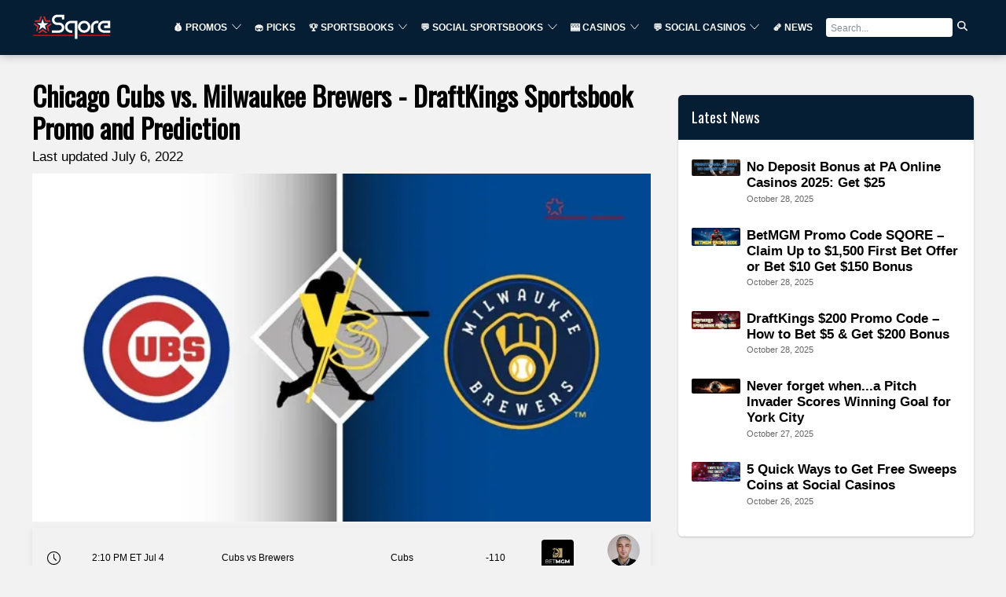

--- FILE ---
content_type: text/html
request_url: https://sqore.com/chicago-cubs-vs-milwaukee-brewers-draftkings-sportsbook-promo-and-prediction/
body_size: 31963
content:
<!doctype html><html data-n-head-ssr="" lang="en" data-n-head="%7B%22lang%22:%7B%22ssr%22:%22en%22%7D%7D"><head>
    <!-- load the twitter widget script -->
    <script sync="" src="https://platform.twitter.com/widgets.js"></script>

    <!-- Google Tag Manager -->
    <script>!function(e,t,a,n){e[n]=e[n]||[],e[n].push({"gtm.start":(new Date).getTime(),event:"gtm.js"});e=t.getElementsByTagName(a)[0],n=t.createElement(a);n.async=!0,n.src="https://www.googletagmanager.com/gtm.js?id=GTM-MFSX2DBP",e.parentNode.insertBefore(n,e)}(window,document,"script","dataLayer")</script>
    <!-- End Google Tag Manager -->

    <!-- Start Quantcast Tag -->
    <script type="text/javascript">window._qevents=window._qevents||[],function(){var e=document.createElement("script"),t=(e.src=("https:"==document.location.protocol?"https://secure":"http://edge")+".quantserve.com/quant.js",e.async=!0,e.type="text/javascript",document.getElementsByTagName("script")[0]);t.parentNode.insertBefore(e,t)}(),window._qevents.push({qacct:"p-GAKVEmhXSRx0z",uid:"__INSERT_EMAIL_HERE__"})</script>
    <meta data-n-head="ssr" charset="utf-8"><meta data-n-head="ssr" name="viewport" content="width=device-width,initial-scale=1"><meta data-n-head="ssr" name="msapplication-TileColor" content="#051e34"><meta data-n-head="ssr" name="theme-color" content="#051e34"><meta data-n-head="ssr" name="robots" content="index, follow, max-snippet:-1, max-image-preview:large, max-video-preview:-1"><meta data-n-head="ssr" property="og:type" content="website"><meta data-n-head="ssr" data-hid="charset" charset="utf-8"><meta data-n-head="ssr" data-hid="mobile-web-app-capable" name="mobile-web-app-capable" content="yes"><meta data-n-head="ssr" data-hid="apple-mobile-web-app-title" name="apple-mobile-web-app-title" content="sqore.com"><meta data-n-head="ssr" data-hid="og:type" name="og:type" property="og:type" content="website"><meta data-n-head="ssr" data-hid="og:site_name" name="og:site_name" property="og:site_name" content="Sports Betting Online » Sports News, Betting Promos & Picks"><meta data-n-head="ssr" data-hid="og:url" name="og:url" property="og:url" content="https://sqore.com/chicago-cubs-vs-milwaukee-brewers-draftkings-sportsbook-promo-and-prediction/"><meta data-n-head="ssr" property="og:locale" content="en_US"><meta data-n-head="ssr" data-hid="description" name="description" content="Chicago Cubs will face Milwaukee Brewers. ✅ MLB will have a matchup between the Cubs and Brewers ✅ The best odds and MLB betting picks"><meta data-n-head="ssr" data-hid="og:description" name="og:description" property="og:description" content="Chicago Cubs will face Milwaukee Brewers. ✅ MLB will have a matchup between the Cubs and Brewers ✅ The best odds and MLB betting picks"><meta data-n-head="ssr" data-hid="og:image" property="og:image" content="https://spixler-production.nyc3.digitaloceanspaces.com/Cincinnati_cubes_vs_Milwaukee_brewers_ff817a58b5.JPG"><meta data-n-head="ssr" property="og:image:width" content="1536"><meta data-n-head="ssr" property="og:image:height" content="864"><meta data-n-head="ssr" data-hid="og:title" name="og:title" property="og:title" content="Chicago Cubs vs. Milwaukee Brewers - DraftKings Sportsbook Promo and Prediction"><title>Chicago Cubs vs. Milwaukee Brewers - DraftKings Sportsbook Promo and Prediction</title><link data-n-head="ssr" rel="icon" type="image/x-icon" href="/favicon.ico"><link data-n-head="ssr" rel="shortcut icon" type="image/x-icon" href="/favicon.ico"><link data-n-head="ssr" rel="preconnect" href="https://cms.spixler.com"><link data-n-head="ssr" rel="preconnect" href="https://cdn.jsdelivr.net"><link data-n-head="ssr" rel="preconnect" href="https://ik.imagekit.io"><link data-n-head="ssr" data-hid="shortcut-icon" rel="shortcut icon" href="/_nuxt/icons/icon_64x64.0f3b33.png"><link data-n-head="ssr" data-hid="apple-touch-icon" rel="apple-touch-icon" href="/_nuxt/icons/icon_512x512.0f3b33.png" sizes="512x512"><link data-n-head="ssr" rel="manifest" href="/_nuxt/manifest.589bc7ba.json" data-hid="manifest"><link data-n-head="ssr" rel="canonical" href="https://sqore.com/chicago-cubs-vs-milwaukee-brewers-draftkings-sportsbook-promo-and-prediction/"><link data-n-head="ssr" rel="preload" as="image" href="https://ik.imagekit.io/spixler/tr:w-600,q-integer:80,f-auto/Cincinnati_cubes_vs_Milwaukee_brewers_ff817a58b5.JPG"><script data-n-head="ssr" src="/js/index.js" defer></script><script data-n-head="ssr" data-hid="gtm-script">window._gtm_init||(window._gtm_init=1,function(t,e,n,a,o){t[n]=1==t[n]||"yes"==e[n]||1==e[n]||1==e.msDoNotTrack||t[a]&&t[a][o]&&t[a][o]()?1:0}(window,navigator,"doNotTrack","external","msTrackingProtectionEnabled"),function(a,o,i,g,m){a[m]={},a._gtm_inject=function(t){var e,n;a.doNotTrack||a[m][t]||(a[m][t]=1,a[g]=a[g]||[],a[g].push({"gtm.start":(new Date).getTime(),event:"gtm.js"}),e=o.getElementsByTagName(i)[0],(n=o.createElement(i)).async=!0,n.src="https://www.googletagmanager.com/gtm.js?id="+t,e.parentNode.insertBefore(n,e))},a._gtm_inject("GTM-TSZTRK2")}(window,document,"script","dataLayer","_gtm_ids"))</script><script data-n-head="nuxt-jsonld" data-hid="nuxt-jsonld-75d85f4b" type="application/ld+json">{"@context":"https://schema.org","@graph":[{"@context":"https://schema.org","@type":"Organization","@id":"https://sqore.com/#organization","name":"Sports Betting Online » Sports News, Betting Promos & Picks","legalName":"Sports Betting Online » Sports News, Betting Promos & Picks Ltd","url":"https://sqore.com","logo":{"@type":"ImageObject","@id":"https://sqore.com/#logo","inLanguage":"en-US","url":"https://sqore.com/logo-square.png","width":500,"height":500,"caption":"Sports Betting Online » Sports News, Betting Promos & Picks"},"image":{"@id":"https://sqore.com/#logo"},"foundingDate":2019,"address":{"@type":"PostalAddress","streetAddress":"221 River Street, 9th Floor","addressRegion":"NJ","postalCode":"07030","addressCountry":"USA"},"contactPoint":{"@type":"ContactPoint","contactType":"customer support","email":"info@sqore.com"},"sameAs":[]},{"@type":"NewsArticle","@id":"https://sqore.com/chicago-cubs-vs-milwaukee-brewers-draftkings-sportsbook-promo-and-prediction/#article","datePublished":"2022-07-06T12:42:21.423Z","dateModified":"2022-07-06T15:00:23.785Z","mainEntityOfPage":{"@type":"WebPage","@id":"https://sqore.com/chicago-cubs-vs-milwaukee-brewers-draftkings-sportsbook-promo-and-prediction/#webpage"},"headline":"Chicago Cubs vs. Milwaukee Brewers - DraftKings Sportsbook Promo and Prediction","description":"Sqore - Best Sports Betting Sites","image":{"@type":"ImageObject","@id":"https://sqore.com/chicago-cubs-vs-milwaukee-brewers-draftkings-sportsbook-promo-and-prediction/#primaryimage","inLanguage":"en-US","url":"https://spixler-production.nyc3.digitaloceanspaces.com/Cincinnati_cubes_vs_Milwaukee_brewers_ff817a58b5.JPG","contentUrl":"https://spixler-production.nyc3.digitaloceanspaces.com/Cincinnati_cubes_vs_Milwaukee_brewers_ff817a58b5.JPG","width":1536,"height":864,"caption":"Chicago Cubs vs. Milwaukee Brewers - DraftKings Sportsbook Promo and Prediction"},"author":{"@type":"Person","name":"Gus Anderson","url":"https://sqore.com/author/gus-anderson/","description":"Gus Anderson is a gambling wizard. As a kid he dreamt about becoming a Tennis, Hockey and Golf professional but ended up as a gambling professional with focus on both sports & casino. "},"publisher":{"@type":"Organization","@id":"https://sqore.com/#organization"},"inLanguage":"en-US"},{"@type":"ImageObject","@id":"https://sqore.com/chicago-cubs-vs-milwaukee-brewers-draftkings-sportsbook-promo-and-prediction/#primaryimage","inLanguage":"en-US","url":"https://spixler-production.nyc3.digitaloceanspaces.com/Cincinnati_cubes_vs_Milwaukee_brewers_ff817a58b5.JPG","contentUrl":"https://spixler-production.nyc3.digitaloceanspaces.com/Cincinnati_cubes_vs_Milwaukee_brewers_ff817a58b5.JPG","width":1536,"height":864,"caption":"Chicago Cubs vs. Milwaukee Brewers - DraftKings Sportsbook Promo and Prediction"},{"@type":"BreadcrumbList","@id":"https://sqore.com/chicago-cubs-vs-milwaukee-brewers-draftkings-sportsbook-promo-and-prediction/#breadcrumb","itemListElement":[{"@type":"ListItem","position":1,"name":"Chicago Cubs vs. Milwaukee Brewers - DraftKings Sportsbook Promo and Prediction","item":"https://sqore.com/chicago-cubs-vs-milwaukee-brewers-draftkings-sportsbook-promo-and-prediction/"}]},{"@type":"FAQPage","mainEntity":[{"@type":"Question","name":"Can I use this promo on other sports?","acceptedAnswer":{"@type":"Answer","text":"<p>This promotion is only valid for MLB; additional DraftKings promotions are available for other sports.</p>"}},{"@type":"Question","name":"How to make a deposit in DraftKings Sportsbook?","acceptedAnswer":{"@type":"Answer","text":"<p>It's best to use online banking, but you can also use credit and debit cards, electronic gift cards, DraftKings gift cards, PayPal, and DraftKings gift cards.</p>"}},{"@type":"Question","name":"Is DraftKings safe?","acceptedAnswer":{"@type":"Answer","text":"<p>Secure Socket Layer technology is used by DraftKings to keep private information safe. They also protect your private information by encrypting it and only letting staff see it when they need to.</p>"}}]}]}</script><noscript data-n-head="ssr" data-hid="305080c9"><style></style></noscript><style data-vue-ssr-id="3d0872e3:0 64cc0804:0 51dadcee:0 901dd2be:0 15d2d58a:0 41ab192a:0 870c1226:0 d0bb95f4:0 ab8e0e48:0 d37a026c:0 59bde776:0 27401807:0 3b101418:0 371a7eab:0 1bc2cd04:0 dd6aa0bc:0 6a909289:0 481dc317:0 0a95a408:0 cae4ab48:0 34e2459c:0 cfd8d442:0 5052ba2c:0 05e90f10:0 9203ee32:0 49c9e248:0 33bc4687:0 1315e9b8:0">*{background:0 0;border:none;box-shadow:none;box-sizing:border-box;color:inherit;font-family:inherit;font-size:inherit;margin:0;padding:0}body,html{height:100%}body{overflow-y:scroll}img,svg{flex-shrink:0;max-height:100%;max-width:100%}hr{border-bottom:1px solid}::-moz-placeholder{color:#000;color:currentColor;opacity:.5}::placeholder{color:#000;color:currentColor;opacity:.5}.white-text ::-moz-placeholder,.white-text::-moz-placeholder{color:#fff;color:currentColor;opacity:.5}.white-text ::placeholder,.white-text::placeholder{color:#fff;color:currentColor;opacity:.5}.a,a{color:#40bb32;cursor:pointer;-webkit-text-decoration:underline;text-decoration:underline;transition:color .2s}.a:hover,a:hover{color:#85bb32}.link-simple{color:inherit;-webkit-text-decoration:none;text-decoration:none;transition:opacity .2s}.link-simple:hover{color:inherit;opacity:.5}.bordered{border:1px solid}html{font-family:sans-serif;font-size:calc(12px + .4vw);line-height:1.6}@media(max-width:500px){html{font-size:14px}}@media(min-width:1500px){html{font-size:18px}}.code,code{font-family:monospace}.h1,h1{font-size:3.3em;line-height:1.3}.h1,.h2,h1,h2{font-weight:700}.h2,h2{font-size:1.8em;line-height:1.45}.h3,h3{font-size:1.3em}.h3,.h4,.h5,.h6,h3,h4,h5,h6{font-weight:700}ul{margin-left:1em}ol{counter-reset:section;list-style-type:none}ol ol{margin-left:1em}ol li:before{content:counters(section,".") ". ";counter-increment:section;font-feature-settings:"tnum"}.list-simple{counter-reset:none;list-style:none;margin-left:0}.list-simple li:before{content:none}.small{font-size:.75em}@media(max-width:35rem){.small{font-size:.85em}}.big{font-size:1.5em}.bigger{font-size:2em}.size-reset{font-size:1rem}.text-center{text-align:center}.text-right{text-align:right}.text-left{text-align:left}.text-justified{-webkit-hyphens:auto;hyphens:auto;text-align:justify}.b,.bold,b{font-weight:700}.i,.italic,i{font-style:italic}.shadow-text{text-shadow:1px 1px #000}:root{--gap:2rem}@media(max-width:35rem){:root{--gap:1.25em}}.grid{--padding:1rem;display:flex;flex-wrap:wrap;margin:-1rem;margin:calc(var(--padding)*-1);width:calc(100% + 2rem);width:calc(100% + var(--padding)*2)}@media(max-width:35rem){.grid{--padding:0.625em}}.col{padding:var(--padding);width:100%}@media(min-width:0em){.col--sm-0{display:none}.col--sm-1{width:8.3333333333%}.col--sm-1,.col--sm-2{display:block;padding:var(--padding)}.col--sm-2{width:16.6666666667%}.col--sm-3{width:25%}.col--sm-3,.col--sm-4{display:block;padding:var(--padding)}.col--sm-4{width:33.3333333333%}.col--sm-5{width:41.6666666667%}.col--sm-5,.col--sm-6{display:block;padding:var(--padding)}.col--sm-6{width:50%}.col--sm-7{width:58.3333333333%}.col--sm-7,.col--sm-8{display:block;padding:var(--padding)}.col--sm-8{width:66.6666666667%}.col--sm-9{width:75%}.col--sm-10,.col--sm-9{display:block;padding:var(--padding)}.col--sm-10{width:83.3333333333%}.col--sm-11{width:91.6666666667%}.col--sm-11,.col--sm-12{display:block;padding:var(--padding)}.col--sm-12{width:100%}}@media(min-width:35rem){.col--md-0{display:none}.col--md-1{width:8.3333333333%}.col--md-1,.col--md-2{display:block;padding:var(--padding)}.col--md-2{width:16.6666666667%}.col--md-3{width:25%}.col--md-3,.col--md-4{display:block;padding:var(--padding)}.col--md-4{width:33.3333333333%}.col--md-5{width:41.6666666667%}.col--md-5,.col--md-6{display:block;padding:var(--padding)}.col--md-6{width:50%}.col--md-7{width:58.3333333333%}.col--md-7,.col--md-8{display:block;padding:var(--padding)}.col--md-8{width:66.6666666667%}.col--md-9{width:75%}.col--md-10,.col--md-9{display:block;padding:var(--padding)}.col--md-10{width:83.3333333333%}.col--md-11{width:91.6666666667%}.col--md-11,.col--md-12{display:block;padding:var(--padding)}.col--md-12{width:100%}}@media(min-width:72rem){.col--lg-0{display:none}.col--lg-1{width:8.3333333333%}.col--lg-1,.col--lg-2{display:block;padding:var(--padding)}.col--lg-2{width:16.6666666667%}.col--lg-3{width:25%}.col--lg-3,.col--lg-4{display:block;padding:var(--padding)}.col--lg-4{width:33.3333333333%}.col--lg-5{width:41.6666666667%}.col--lg-5,.col--lg-6{display:block;padding:var(--padding)}.col--lg-6{width:50%}.col--lg-7{width:58.3333333333%}.col--lg-7,.col--lg-8{display:block;padding:var(--padding)}.col--lg-8{width:66.6666666667%}.col--lg-9{width:75%}.col--lg-10,.col--lg-9{display:block;padding:var(--padding)}.col--lg-10{width:83.3333333333%}.col--lg-11{width:91.6666666667%}.col--lg-11,.col--lg-12{display:block;padding:var(--padding)}.col--lg-12{width:100%}}.margin-top-negative{margin-top:-2rem}.margin-top-text{margin-top:.3em}.padding-top-text{padding-top:.3em}.margin-top-small{margin-top:1em}.padding-top-small{padding-top:1em}.margin-top{margin-top:2rem}.padding-top{padding-top:2rem}.margin-top-big{margin-top:3em}.padding-top-big{padding-top:3em}.margin-top-bigger{margin-top:6em}.padding-top-bigger{padding-top:6em}.margin-right-negative{margin-right:-2rem}.margin-right-text{margin-right:.3em}.padding-right-text{padding-right:.3em}.margin-right-small{margin-right:1em}.padding-right-small{padding-right:1em}.margin-right{margin-right:2rem}.padding-right{padding-right:2rem}.margin-right-big{margin-right:3em}.padding-right-big{padding-right:3em}.margin-right-bigger{margin-right:6em}.padding-right-bigger{padding-right:6em}.margin-bottom-negative{margin-bottom:-2rem}.margin-bottom-text{margin-bottom:.3em}.padding-bottom-text{padding-bottom:.3em}.margin-bottom-small{margin-bottom:1em}.padding-bottom-small{padding-bottom:1em}.margin-bottom{margin-bottom:2rem}.padding-bottom{padding-bottom:2rem}.margin-bottom-big{margin-bottom:3em}.padding-bottom-big{padding-bottom:3em}.margin-bottom-bigger{margin-bottom:6em}.padding-bottom-bigger{padding-bottom:6em}.margin-left-negative{margin-left:-2rem}.margin-left-text{margin-left:.3em}.padding-left-text{padding-left:.3em}.margin-left-small{margin-left:1em}.padding-left-small{padding-left:1em}.margin-left{margin-left:2rem}.padding-left{padding-left:2rem}.margin-left-big{margin-left:3em}.padding-left-big{padding-left:3em}.margin-left-bigger{margin-left:6em}.padding-left-bigger{padding-left:6em}.center-width{margin-left:auto;margin-right:auto;max-width:72rem;width:100%}.center-width--medium{max-width:48rem}.center-width--small{max-width:36rem}.container{padding:2rem 4rem}@media(max-width:35rem){.container{padding:1rem 2rem}}.container-small{padding:1em}.container-big{padding:8rem 4rem}.flex{display:flex}.flex--column{flex-direction:column}.flex--apart{justify-content:space-between}.flex--h-center{justify-content:center}.flex--v-center{align-items:center}.flex--right{justify-content:flex-end}.flex--wrap{flex-wrap:wrap}.toolstrip{display:flex}.toolstrip--no-margin{margin:-1rem}.toolstrip>*{margin:1rem}.block{display:block}.inline-block{display:inline-block}.full-width{width:100%}.full-height{height:100%}.primary{background-color:#051e34!important}.primary-lighter{background-color:#0e5491!important}.primary-light{background-color:#1c89e9!important}.primary-faded{background-color:#79b9f2!important}.primary-transparent{background-color:rgba(5,30,52,.6)!important}.primary-text{color:#051e34!important}.secondary{background-color:#40bb32!important}.secondary-lighter{background-color:#82db78!important}.secondary-light{background-color:#cdf0c9!important}.secondary-faded{background-color:#fff!important}.secondary-transparent{background-color:rgba(64,187,50,.6)!important}.secondary-text{color:#40bb32!important}.black{background-color:#000!important}.black-lighter{background-color:#333!important}.black-light{background-color:#666!important}.black-faded{background-color:#999!important}.black-transparent{background-color:rgba(0,0,0,.6)!important}.black-text{color:#000!important}.gray{background-color:#666!important}.gray-lighter{background-color:#999!important}.gray-light{background-color:#ccc!important}.gray-faded{background-color:#fff!important}.gray-transparent{background-color:hsla(0,0%,40%,.6)!important}.gray-text{color:#666!important}.white,.white-faded,.white-light,.white-lighter{background-color:#fff!important}.white-transparent{background-color:hsla(0,0%,100%,.6)!important}.white-text{color:#fff!important}.headers-background{background-color:#051e34!important}.headers-background-lighter{background-color:#0e5491!important}.headers-background-light{background-color:#1c89e9!important}.headers-background-faded{background-color:#79b9f2!important}.headers-background-transparent{background-color:rgba(5,30,52,.6)!important}.headers-background-text{color:#051e34!important}.card{background-color:#fff;border-radius:.3em;box-shadow:0 .3em .7em rgba(0,0,0,.4)}.card>:first-child{border-top-left-radius:.3em;border-top-right-radius:.3em}.card>:last-child{border-bottom-left-radius:.3em;border-bottom-right-radius:.3em}.card__image{background:50% 50%/cover;padding-bottom:50%;position:relative}.card__title{align-items:center;bottom:2rem;color:#fff;display:flex;font-size:1.8em;font-weight:700;justify-content:center;left:2rem;position:absolute;right:2rem;text-shadow:1px 1px 3px #000;top:2rem}.card__body{padding:2rem;padding:var(--gap)}.pagination{display:flex;margin-top:2em}.pagination__item{align-items:center;background:#fff;border:2px solid;border-right:none;color:#40bb32;display:flex;height:2em;justify-content:center;transition:background-color .2s;width:2em}.pagination__item--active{background:#40bb32;border-color:#40bb32;color:#fff;pointer-events:none}.pagination__item:hover{background:#a7e6a0}.pagination__first{border-bottom-left-radius:.3em;border-top-left-radius:.3em}.pagination__last{border-bottom-right-radius:.3em;border-right:2px solid;border-top-right-radius:.3em}.popup{align-items:center;bottom:0;display:flex;justify-content:center;left:0;pointer-events:none;position:fixed;right:0;top:0;transition:background-color .6s;z-index:3000}.popup,.popup__body{padding:2rem;padding:var(--gap)}.popup__body{background-color:#fff;border-radius:.3em;box-shadow:0 .3em .7em rgba(0,0,0,.4);max-height:100%;max-width:100%;overflow-y:auto;transform:scale(0);transition:transform .3s ease-in-out}.popup__content{opacity:0;transition:opacity .2s}.popup--visible{background:rgba(0,0,0,.5);pointer-events:all;transition:background-color .3s}.popup--visible .popup__body{transform:scale(1);transition:transform .3s}.popup--visible .popup__content{opacity:1;transition:opacity .3s .2s}table{border-collapse:collapse;width:100%}table caption{font-size:1.2em;font-weight:700;margin-bottom:1em;text-align:left}td,th{border:1px solid;padding:.5em;text-align:left}thead{border-bottom:3px solid}th{font-weight:700}tfoot{border-top:3px solid}.number-cell{font-feature-settings:"tnum";text-align:right}.stripped td,.stripped th{border:none}.stripped tr:nth-child(2n) td,.stripped tr:nth-child(2n) th{background-color:#ddd}.btn,button{cursor:pointer}.btn{background-color:#40bb32;border-radius:.3em;box-shadow:inset 0 0 0 #fff;color:#fff;display:inline-block;min-width:15em;padding:.7em 1.5em;text-align:center;-webkit-text-decoration:none;text-decoration:none;transition:background-color .2s,color .2s,opacity .2s,box-shadow .1s}.btn:hover{background-color:#82db78;color:#fff}.btn:active{box-shadow:inset 0 0 0 4px #fff}.btn[disabled]{background:#777;color:#fff;pointer-events:none}.btn--sec{background-color:#fff;border:2px solid #40bb32;box-shadow:inset 0 0 0 #40bb32;color:#40bb32}.btn--sec[disabled]{background:#fff;color:#777;pointer-events:none}.btn--sec:hover{background-color:#fff;color:#40bb32;opacity:.5}.btn--sec:active{box-shadow:inset 0 0 0 4px #40bb32}.btn--ghost{background-color:transparent;border:#051e34;color:#051e34;transition:background-color .2s,color .2s,opacity .2s}.btn--ghost[disabled]{border-color:#777;color:#777;pointer-events:none}.btn--ghost:hover{color:#051e34;opacity:.5}.checkbox,.radio{display:block;margin:1em 0;position:relative}.checkbox__input,.radio__input{height:0;left:-1000em;position:absolute;width:0}.checkbox__label,.radio__label{align-items:center;cursor:pointer;display:flex}.checkbox__label:before,.radio__label:before{background:#fff;border:2px solid #40bb32;content:"";display:inline-block;height:1.3em;margin-right:.5em;transition:background-color .2s,box-shadow .2s;width:1.3em}.checkbox__input:checked+.checkbox__label:before,.checkbox__input:checked+.radio__label:before,.radio__input:checked+.checkbox__label:before,.radio__input:checked+.radio__label:before{background:#40bb32;box-shadow:inset 0 0 0 .1em #fff}.radio__label:before{border-radius:50%}.input__element{border-bottom:2px solid;padding:.7em 1.5em;transition:border-color .2s;width:100%}.input__element:focus,.input__element:hover{border-color:#40bb32}.input__element+.label{margin-top:.3em}.input:hover>.input__label,.input__element:focus+.input__label{color:#40bb32}.input__label{display:block;transition:color .2s}textarea{border:2px solid;max-width:100%;min-height:10em;min-width:10em;padding:.7em 1.5em;transition:border-color .2s;width:100%}textarea:focus,textarea:hover{border-color:#40bb32}.error{color:#c53623}.select{-moz-appearance:none;-webkit-appearance:none;appearance:none;background-color:#fff;background:url("data:image/svg+xml;charset=utf-8,%3Csvg xmlns='http://www.w3.org/2000/svg' width='100' height='100'%3E%3Cpath d='M88.222 29.667 50 59.741 11.778 29.667l-2.44 5.342L50 75.432l40.662-40.423z'/%3E%3C/svg%3E") no-repeat right .7em top 50%/1.2em auto;border-bottom:2px solid #000;color:inherit;cursor:pointer;display:block;font-family:inherit;font-size:inherit;font-weight:400;line-height:inherit;max-width:100%;padding:.7em 2.6em .7em 1.5em;transition:border-color .2s,color .2s;width:100%}.select::-ms-expand{display:none}.select:focus,.select:hover{border-color:#40bb32;color:#40bb32}.select option{color:#000;font-weight:400}.select option:not([value]),.select option[value=""]{color:#666}@font-face{font-display:swap;font-family:Oswald;font-style:normal;font-weight:400;src:url([data-uri])}svg{fill:currentColor;stroke:currentColor}body{background:#f2f2f3}@media(max-width:35rem){html{font-size:16px!important}}.close{cursor:pointer;height:25px;opacity:.3;position:absolute;right:32px;top:32px;width:25px}.close:hover{opacity:1}.close:after,.close:before{background-color:#333;content:" ";height:15px;left:15px;position:absolute;width:2px}.close:before{transform:rotate(45deg)}.close:after{transform:rotate(-45deg)}.sticky-bar{position:sticky;top:80px}.content-section figure{overflow-x:auto}.mob-campaigns{display:none}@media(max-width:71.9rem){.mob-campaigns{display:block}}body{color:#000;font-weight:300}.h1,.h2,.h3,.h4 .h5 .h6,h1,h2,h3,h4,h5,h6{color:#000;font-family:Oswald,sans-serif;line-height:120%;margin:.8rem 0 .3rem}blockquote{border-left:5px solid;font-size:1.3em;font-weight:700;line-height:1.3;margin:.75em 0;padding-left:1rem}.h1,h1{font-size:2rem}.h2,h2{font-size:1.5rem}.h3,h3{font-size:1.15rem}.h6,h6{font-size:.8rem;margin:0}p{margin-bottom:.7em}li,p,td,th{font-size:1rem;line-height:1.4rem;margin-top:1rem}@media(max-width:35rem){li,p,td,th{font-size:1rem}}.prose h1,.prose h2,.prose h3,.prose h4{color:#000;margin-bottom:.3em;margin-top:1em}.prose ol,.prose p,.prose table,.prose ul{margin-bottom:1em}.prose li{list-style-position:outside;margin-left:1.5em;position:relative}.prose li:before{left:-1.5em;position:absolute}.prose img{height:auto}.prose hr{margin:1em 0}.prose figure{margin-bottom:1em;margin-top:1em}@media(min-width:35rem){.prose p{-webkit-hyphens:auto;hyphens:auto;text-align:justify}}.prose li>p:only-child{display:inline}.cons ul,.cons.ul,.pros ul,.pros.ul{list-style:none;margin-left:0;margin-top:0}.cons ul li,.cons.ul li,.pros ul li,.pros.ul li{margin-left:1em;position:relative}.cons ul li:before,.cons.ul li:before,.pros ul li:before,.pros.ul li:before{font-weight:700;left:-1em;position:absolute}.pros li:before{color:#40bb32;content:"+"}.cons li:before{color:#051e34;content:"–"}.bigger{line-height:1.4}.small{font-size:.9em}@media(max-width:35rem){.small{font-size:.95em}}.big{font-size:1.27em;line-height:1.5}.smaller{font-size:.85em}.unimp{font-size:.8em;line-height:1.4;opacity:.68}.uppercase{text-transform:uppercase}.bold{font-weight:700}table td{vertical-align:top}.line-through-heading:after,.line-through-heading:before{border-bottom:3px solid #051e34;content:"";height:.6em;position:absolute;top:0;width:50%}.line-through-heading{font-family:Oswald;font-size:1.8rem;line-height:2.3rem;margin:1rem 0;overflow:hidden;position:relative;text-align:center}@media(max-width:35rem){.line-through-heading{font-size:1.4rem;line-height:2rem}}.line-through-heading:before{margin-left:calc(-50% - 30px)}.line-through-heading:after{margin-left:30px}.decorated-content h1,.decorated-content h2{border-bottom:none!important;line-height:120%;margin:1.2rem 0 1rem;overflow:hidden;position:relative;text-align:center}strong{font-size:1rem}a,strong{color:#000}a{-webkit-text-decoration:underline;text-decoration:underline}a:hover{-webkit-text-decoration:none!important;text-decoration:none!important}.container{padding:1rem}@media only screen and (max-width:880px){.sm-full{max-width:100%;width:100%}}.borderless,.borderless td,.borderless tr{border:0}.small-paddings td{padding:5px}.btn{cursor:pointer;line-height:1rem;margin:0;overflow:hidden;position:relative}.btn--sm{font-size:80%;min-width:0}.btn--md,.btn--sm{white-space:nowrap}.btn--md{font-size:100%}.btn--lg{font-size:130%;white-space:nowrap}.btn--primary{background-color:#051e34;color:#fff!important;letter-spacing:.3px;text-transform:uppercase}.btn--primary:hover{background-color:#051e34;color:#fff;opacity:.7}.btn--disabled{cursor:auto!important;transform:scale(1)!important}.btn--secondary{background-color:#40bb32;color:#fff!important;letter-spacing:.3px;text-transform:uppercase}.btn--secondary:after{background:#fff;content:"";height:155px;left:-75px;opacity:.15;position:absolute;top:-50px;transform:rotate(35deg);transition:all .55s cubic-bezier(.19,1,.22,1);width:50px;z-index:-10}.btn--secondary:hover{background-color:#40bb32;color:#fff;opacity:.7}.btn--secondary:hover:after{left:120%;transition:all .55s cubic-bezier(.19,1,.22,1)}.btn--gray{background-color:#666;color:#fff!important}.btn--gray:hover{background-color:#666;color:#fff;opacity:.7}.btn--gray:hover:after{left:120%;transition:all .55s cubic-bezier(.19,1,.22,1)}.btn--white{background:#fff;border-color:#fff;-ms-box-shadow:0 1px 3px rgba(0,0,0,.12),0 1px 2px rgba(0,0,0,.1);-o-box-shadow:0 1px 3px rgba(0,0,0,.12),0 1px 2px rgba(0,0,0,.1);box-shadow:0 1px 3px rgba(0,0,0,.12),0 1px 2px rgba(0,0,0,.1);color:#000}.btn--white:hover{background-color:#fff;color:#000;opacity:.7}.btn--white img{height:18px;left:2px;position:relative;top:-1px}.btn--outline{background-color:transparent;border:2px solid #fff;color:#fff;transition:.2s linear}.btn--outline:hover{background-color:transparent!important;color:#fff;transform:scale(1.1)}.btn--outline.btn--active{background-color:#fff;color:#051e34}.btn--outline.btn--active:hover{background-color:#fff!important;color:#051e34}.btn--outline-primary{background-color:transparent;border:2px solid #051e34;color:#051e34}.btn--outline-primary:hover{background-color:#051e34;color:#fff}.btn--rounded{border-radius:2rem}.btn--full{width:100%!important}.page-title{margin:0}.img--round-1{border-radius:1rem}.content-blocks h1{color:#000;font-size:2rem;margin-top:2rem}.content-blocks h1 b,.content-blocks h1 strong{font-size:2rem}.content-blocks h2,.content-blocks h2 b,.content-blocks h2 strong{font-size:1.5rem}.content-blocks h3{font-size:1.15rem;margin-top:1rem}.content-blocks h3 b,.content-blocks h3 strong{font-size:1.15rem}.content-blocks .card,.content-blocks .content-section{margin-bottom:1rem}.content-blocks .content-section table tr td{border:0}.content-blocks .content-section table tr:first-child td{background-color:#051e34;color:#fff!important}.content-blocks .content-section table tr:first-child td strong{color:#fff}.content-blocks .content-section table tr:nth-child(odd){background-color:#fff}.content-blocks .content-section .content-faq h2,.content-blocks .content-section .content-faq h3{margin-top:0}.content-blocks .content-section .content-faq__question p{border-left:3px solid #40bb32;margin:.5rem 0 .3rem;padding-left:.5rem}.content-blocks .content-section .content-faq__question h5{text-transform:uppercase}.content-blocks .content-section .content-howto h2,.content-blocks .content-section .content-howto h3{margin-top:0}.content-blocks .content-section .content-text ul{margin:.2rem 0 .2rem 1rem;padding:.2rem 0;text-indent:-.5rem}.content-blocks .content-section .content-text ul li{list-style:none;margin-bottom:10px}.content-blocks .content-section .content-text ul li:before{color:#666;content:"•";display:inline-block;font-size:1.9rem;font-weight:700;line-height:1.4rem;vertical-align:bottom;width:.5rem}.content-blocks .content-section .content-image__text{font-size:70%;margin:0;padding:0}.content-blocks .content-section .content-image img{width:100%}.content-blocks .content-section .card{padding:2rem}.content-blocks .content-section-header{margin-bottom:0;margin-top:2rem}.content-blocks .news-articles-hero__title{font-size:2rem;font-weight:700}.content-blocks .news-articles-hero__date{color:#666;font-size:.8rem;font-weight:700;margin-bottom:1rem;text-transform:uppercase}.content-blocks a{color:#000}.content-blocks h1,.decorated-content h1{border-bottom:none!important;line-height:120%;margin:1.2rem 0 1rem;overflow:hidden;position:relative;text-align:center}.card{box-shadow:0 1px 3px rgba(0,0,0,.12),0 1px 2px rgba(0,0,0,.1);padding:1rem}.card.no-padding{padding:0}.page-hero{text-align:center}.page-hero h1{margin:3rem 0}.full-height{height:100%;min-height:100%}.slide-enter-active{transition-duration:.4s;transition-timing-function:ease}.slide-leave-active{transition-duration:.4s;transition-timing-function:cubic-bezier(0,1,.5,1)}.slide-enter-to,.slide-leave{max-height:500px;overflow:hidden}.slide-enter,.slide-leave-to{max-height:0;overflow:hidden}.show-enter-active,.show-leave-enter{transform:translateY(0);transition:all .3s linear}.show-enter,.show-leave-to{transform:translateY(100%)}.page-with-sidebar .tops-top-operators-by-states__tab-img{display:none}.page-with-sidebar .tops-top-operators-by-states__tab-text{padding-left:0!important}.page-with-sidebar .promotions-informer__logos{display:none}.page-with-sidebar .promotions-informer__operator{width:30%}@media(max-width:72rem){.page-with-sidebar .promotions-informer__operator{width:60%}}.page-with-sidebar .promotions-informer__promo{width:30%}@media(max-width:72rem){.page-with-sidebar .promotions-informer__promo{width:40%}}.page-with-sidebar .promotions-informer__advantages{width:40%}.tooltip{background:#000;background:#051e34;border-radius:4px;box-shadow:0 1px 5px rgba(0,0,0,.2);color:#fff;font-family:inherit;font-size:14px;padding:4px 8px;pointer-events:none;position:fixed;transform:translateX(-50%);z-index:9999}.loader:after{animation:move 2s linear infinite;animation:loader-move 2s linear infinite;background-image:linear-gradient(-45deg,hsla(0,0%,100%,.2) 25%,transparent 0,transparent 50%,hsla(0,0%,100%,.2) 0,hsla(0,0%,100%,.2) 75%,transparent 0,transparent);background-size:50px 50px;border-bottom-left-radius:20px;border-bottom-right-radius:8px;border-top-left-radius:20px;border-top-right-radius:8px;content:"";overflow:hidden}.loader:after,.loader__fade{bottom:0;left:0;position:absolute;right:0;top:0;z-index:90}.loader__fade{background:hsla(0,0%,100%,.2)}@keyframes loader-move{0%{background-position:0 0}to{background-position:50px 50px}}.nuxt-progress{background-color:#000;height:2px;left:0;opacity:1;position:fixed;right:0;top:0;transition:width .1s,opacity .4s;width:0;z-index:999999}.nuxt-progress.nuxt-progress-notransition{transition:none}.nuxt-progress-failed{background-color:red}.top-margin{margin-top:var(--margin-top-height)}@media(max-width:71.9rem){.top-margin{margin-top:45px}}.transparent-header{background:0 0!important;box-shadow:none!important}.home-enter-active,.home-leave-active{transition:opacity .5s}.home-enter,.home-leave-active{opacity:0}@media(max-width:71.9rem){#page .page-hero__hero{padding-top:20px}}.main-header{background:#051e34;box-shadow:0 0 .7em rgba(0,0,0,.3);left:0;position:fixed;right:0;top:0;transition:.3s ease;width:100%;z-index:100}.main-header__logo-link{flex-shrink:0;height:50px;overflow:hidden}.main-header__logo-link .logo-name,.main-header__logo-link .logo-star{fill:#fff!important}@media(max-width:71.9rem){.main-header__logo-link{order:2}}.main-header--sticky{background:#fff!important}.main-header--sticky .main-menu__nav,.main-header--sticky .main-menu__odds{color:#000}.main-header--sticky .logo-name,.main-header--sticky .logo-star{fill:#051e34!important}.main-header--sticky .main-menu__desktop a,.main-header--sticky .main-menu__desktop svg{color:#000!important}.main-header--sticky .burger{color:#051e34!important}.main-header--sticky .search-icon-button svg{fill:#000}.main-header--sticky .search-input{background:#051e34;color:#fff}.main-header--sticky .search-input::-moz-placeholder{color:#fff}.main-header--sticky .search-input::placeholder{color:#fff}.main-header--sticky .search-fields .search-icon-button svg{fill:#000}.main-header__logo{color:transparent;height:50px;transform:scale(3);width:100px}.main-header__content{height:70px;justify-content:space-between;padding:.5em 1em}@media(max-width:71.9rem){.main-header__content{align-items:center;justify-content:space-between}}@media(max-width:72rem){.main-header__content{padding:.5em 1.25em}}@media(max-width:71.9rem){.main-menu{margin:0!important;order:1}}@media(min-width:72rem){.main-menu{font-size:.8em;margin-left:1rem}.main-menu__nav{align-items:center;display:flex;font-size:.85em;height:100%}.main-menu__nav>*{margin:0 .5rem}}.main-menu__mobile{display:none}@media(max-width:72rem){.main-menu__mobile{display:block!important}}.main-menu__desktop{display:block}.main-menu__desktop a{color:#fff!important}@media(max-width:72rem){.main-menu__desktop,.main-menu__desktop-odds{display:none!important}}.main-menu__odds{display:none}@media(max-width:71.9rem){.main-menu__odds{align-items:center;color:#fff;display:flex;order:3}.main-menu__odds svg{height:20px;margin-right:10px;margin-top:5px;width:20px}}@media(max-width:72rem){.main-menu{margin-left:auto}.main-menu__mobile-btn{font-size:1.3em}.main-menu__underlay{background:rgba(0,0,0,.75);bottom:0;left:0;opacity:0;pointer-events:none;position:fixed;right:0;top:0;transition:opacity .5s}.main-menu__nav{background:#051e34;bottom:0;box-shadow:0 .3em .7em rgba(0,0,0,.4);flex-direction:column;left:-80%;margin-bottom:0;overflow-y:auto;position:fixed;top:0;transform:translateX(0);transition:transform .2s ease-in;width:80%;z-index:1}}@media(max-width:72rem)and (max-width:72rem){.main-menu__nav{background:#f3f3f3}}@media(max-width:72rem){.main-menu--open .main-menu__underlay{opacity:1;pointer-events:all}.main-menu--open .main-menu__nav{transform:translateX(100%);transition-timing-function:ease-out}}@media(min-width:72rem){.main-menu__mobile-btn{display:none}}#burger .st0{fill:none;stroke-width:2;stroke-linecap:round;stroke-miterlimit:10}.burger{color:#fff}.burger--active{color:#051e34!important}.slide-fade-enter-active,.slide-fade-leave-active{transition:all .3s ease}.slide-fade-enter,.slide-fade-leave-to{opacity:0;transform:translateX(100%)}.search-icon-button{cursor:pointer}.search-icon-button svg{height:14px;width:14px;fill:#fff}.search-fields{align-items:center;display:flex}.search-fields .search-icon-button svg{height:14px;width:14px;fill:#fff}.search-input{background:#fff;border:none;border-radius:.3em;color:#000;margin-right:.5em;padding:.5em;width:100%}.search-input::-moz-placeholder{color:#051e34}.search-input::placeholder{color:#051e34}.search-input:focus{outline:0}.mobile-search-icon-button svg{height:1.5em;width:1.5em;fill:#000}.mobile-search-input{background:#051e34;border:none;border-radius:.3em;color:#fff;margin-right:.5em;opacity:1;padding:.5em;position:relative;width:100%;width:200px;z-index:100}.mobile-search-fields{align-items:center;display:flex;padding-left:20px;z-index:999}.menu-link{font-weight:700;padding:.9em 0;position:relative;text-transform:uppercase;white-space:nowrap}.menu-link .link-simple{color:inherit;position:relative;-webkit-text-decoration:none;text-decoration:none;transition:color .2s}.menu-link .link-simple.nuxt-link-active{-webkit-text-decoration:underline;text-decoration:underline}.menu-link__unfold{color:#fff;height:1em;margin-top:-2px;width:1em}.menu-link__unfold polyline{fill:none;stroke-linecap:round;stroke-linejoin:round;stroke-width:8px}@media(min-width:72rem){.menu-link{align-items:center;display:flex}.menu-link__unfold{margin-left:.5em}.menu-link__subitems{background:#fff;border-radius:.3em;box-shadow:0 .3em .7em rgba(0,0,0,.4);color:#000;left:0;min-width:17em;opacity:0;padding:.5em 0;pointer-events:none;position:absolute;top:3.4em;transform-origin:top;width:100%;z-index:10}.menu-link__subitems .menu-link{font-weight:700;padding:.42em 1.2em;white-space:normal}.menu-link__subitems .menu-link__subitems{left:calc(100% - .5em);top:0}.menu-link__subitems .menu-link__unfold{margin-left:auto;transform:rotate(-90deg)}.menu-link__subitems .menu-link a{color:#000!important}.menu-link__subitems>*{opacity:0}.menu-link__subitems>:first-child{margin-top:0}.menu-link:nth-last-child(2) .menu-link__subitems .menu-link__subitems{left:auto;right:100%}}@media(max-width:72rem){.menu-link{line-height:2em;margin-bottom:1em}.menu-link .menu-link{margin-bottom:0}.menu-link--has-subitems>.menu-link__unfold{font-size:1.4em;margin-left:.5em}.menu-link__subitems{display:none;padding-left:1.5em}.menu-link--open>.menu-link__subitems{display:block}.menu-link--open>.menu-link__unfold{transform:rotate(180deg)}}.menu-link:hover{transition-delay:1s;z-index:11}.menu-link:hover>.menu-link__subitems{opacity:1;pointer-events:all}.menu-link:hover>.menu-link__subitems>*{opacity:1}.mob-menu__body{padding-left:20px}.mob-menu .menu-has-children{display:contents}.mob-menu__header{align-items:center;border-bottom:1px solid #e0e0e0;display:flex;min-height:50px;padding:0 2.8rem .6rem 2rem;position:relative}.mob-menu__input{background:rgba(0,0,0,.05);border:none!important;border-radius:26px;box-shadow:none!important;color:rgba(0,0,0,.7);display:block;font:inherit;font-size:14px;height:26px;line-height:26px;max-height:26px;min-height:26px;outline:0!important;padding:0 10px;width:100%}.mob-menu__label{display:none}.mob-menu__slode{position:relative}.mob-menu__cross{height:18px;opacity:.3;position:absolute;right:2px;top:15px;width:18px}.mob-menu__cross:hover{opacity:1}.mob-menu__cross:after,.mob-menu__cross:before{background-color:#333;content:" ";height:18px;position:absolute;width:2px}.mob-menu__cross:before{transform:rotate(45deg)}.mob-menu__cross:after{transform:rotate(-45deg)}.mob-menu__list{list-style:none;margin:0;padding-left:1.6rem}.mob-menu__link{align-items:center;border-bottom:1px solid #e0e0e0;display:flex;height:40px;justify-content:space-between;margin:0}.mob-menu__link a{color:rgba(0,0,0,.7);font-size:1.1rem;padding-bottom:10px;padding-right:30%;padding-top:10px;-webkit-text-decoration:none;text-decoration:none}.mob-menu__link-next{border-left:1px solid #e0e0e0;height:100%;padding:15px}.mob-menu__not-found{align-items:center;color:#051e34;display:flex;font-size:1.2rem;font-weight:700;justify-content:center;padding:2rem}.arrow-left,.arrow-right,.long-arrow-left,.long-arrow-right{border-left:2px solid #000;border-top:2px solid #000;display:block;height:10px;width:10px}.arrow-right,.long-arrow-right{transform:rotate(135deg)}.arrow-left,.long-arrow-left{transform:rotate(-45deg)}.long-arrow-left:after,.long-arrow-right:after{background-color:#000;content:"";display:block;height:15px;left:0;top:0;transform:rotate(-45deg) translate(15px,4px);width:2px}.mob-menu-link{font-weight:700;padding:.5em 0;position:relative;text-transform:uppercase;white-space:nowrap}.mob-menu-link .link-simple{color:inherit;position:relative;-webkit-text-decoration:none;text-decoration:none;transition:color .2s}.mob-menu-link .link-simple.nuxt-link-active{-webkit-text-decoration:underline;text-decoration:underline}.mob-menu-link__unfold{color:#000;height:1em;margin-top:-2px;width:1em}.mob-menu-link__unfold polyline{fill:none;stroke-linecap:round;stroke-linejoin:round;stroke-width:8px}@media(min-width:72rem){.mob-menu-link{align-items:center;display:flex}.mob-menu-link__unfold{margin-left:.5em}.mob-menu-link__subitems{background:#fff;border-radius:.3em;box-shadow:0 .3em .7em rgba(0,0,0,.4);color:#000;left:0;min-width:17em;opacity:0;padding:.5em 0;pointer-events:none;position:absolute;top:3.4em;transform-origin:top;width:100%;z-index:10}.mob-menu-link__subitems .mob-menu-link{font-weight:700;padding:.42em 1.2em;white-space:normal}.mob-menu-link__subitems .mob-menu-link__subitems{left:calc(100% - .5em);top:0}.mob-menu-link__subitems .mob-menu-link__unfold{margin-left:auto;transform:rotate(-90deg)}.mob-menu-link__subitems .mob-menu-link a{color:#000!important}.mob-menu-link__subitems>*{opacity:0}.mob-menu-link__subitems>:first-child{margin-top:0}.mob-menu-link:nth-last-child(2) .mob-menu-link__subitems .mob-menu-link__subitems{left:auto;right:100%}}@media(max-width:72rem){.mob-menu-link{line-height:1em}.mob-menu-link .mob-menu-link{margin-bottom:0}.mob-menu-link--has-subitems>.mob-menu-link__unfold{font-size:1em;margin-left:.5em}.mob-menu-link__subitems{display:none;padding-left:1.5em}.mob-menu-link--open>.mob-menu-link__subitems{display:block}.mob-menu-link--open>.mob-menu-link__unfold{transform:rotate(180deg)}}.mob-menu-link:hover{transition-delay:1s;z-index:11}.mob-menu-link:hover>.mob-menu-link__subitems{opacity:1;pointer-events:all}.mob-menu-link:hover>.mob-menu-link__subitems>*{opacity:1}.last-news-sidebar[data-v-26a47be6],.sidebar[data-v-26a47be6]{margin-top:2rem}.last-news-sidebar[data-v-26a47be6]:first-child,.sidebar[data-v-26a47be6]:first-child{margin-top:0}.app-sidebar[data-v-26a47be6]{padding:1rem}h1[data-v-03963800]{margin-bottom:0}p[data-v-03963800]{margin:5px 0 10px}img[data-v-03963800]{width:100%}.news-articles-hero__img[data-v-03963800]{background-size:cover;width:100%}.picks-list{background:#fff;border-radius:4px;box-shadow:0 3px 10px 0 hsla(0,0%,60%,.2)}.picks-list__item:nth-child(odd){background:#f2f2f3}.picks-list__item:first-child{border-top-left-radius:4px;border-top-right-radius:4px}.picks-list__item:last-child{border-bottom-left-radius:4px;border-bottom-right-radius:4px}.picks-list__icon{flex-shrink:0;height:17px;width:5%}@media(max-width:71.9rem){.picks-list__icon{width:10%}}.picks-list__date{flex-shrink:0;text-align:center;width:15%}@media(max-width:71.9rem){.picks-list__date{width:25%}}.picks-list__game{flex-shrink:0;width:23%}.picks-list__result{flex-shrink:0;width:6%}@media(max-width:71.9rem){.picks-list__result{width:10%}}.picks-list__comment{flex-shrink:0;width:20%}@media(max-width:71.9rem){.picks-list__comment{display:none}}.picks-list__operator{width:10%}.picks-list__operator img{border-radius:4px}.picks-list__avatar{align-self:stretch;flex-shrink:0;width:7%}.picks-list__avatar div{margin-top:-5px}@media(max-width:71.9rem){.picks-list__avatar{display:none}}.picks-list-item{color:#000;font-size:12px}.picks-list-item__row{align-items:center;cursor:pointer;display:flex;justify-content:space-between;padding:8px;position:relative;text-align:center}.picks-list-item__toggle{align-items:center;background:#051e34;border:2px solid #fff;border-radius:50%;bottom:-10px;color:#fff;cursor:pointer;display:flex;font-size:14px;height:20px;justify-content:center;left:47%;padding:4px;position:absolute;transition:.6s ease;width:20px;z-index:2}.picks-list-item__toggle img{height:10px;width:10px}.picks-list-item__toggle--active{transform:rotate(-180deg)}.picks-list-item__content{box-shadow:inset 1px 1px 10px 4px rgba(34,60,80,.2);padding:16px}.picks-list-item__content .btn{margin-top:18px;width:49%}@media(max-width:71.9rem){.picks-list-item__content .btn{margin-top:8px;width:100%}}.picks-list-item__compliance{font-size:.5rem;margin-top:.5rem;text-align:center}.picks-list-item__icon{flex-shrink:0;height:17px;width:5%}@media(max-width:71.9rem){.picks-list-item__icon{display:none}}.picks-list-item__date{flex-shrink:0;text-align:center;width:15%}@media(max-width:71.9rem){.picks-list-item__date{width:20%}}.picks-list-item__game{flex-shrink:0;width:23%}.picks-list-item__result{flex-shrink:0;width:6%}@media(max-width:71.9rem){.picks-list-item__result{width:10%}}.picks-list-item__comment{flex-shrink:0;width:20%}@media(max-width:71.9rem){.picks-list-item__comment{width:25%}}.picks-list-item__operator{width:10%}.picks-list-item__operator img{border-radius:4px;height:41px;-o-object-fit:contain;object-fit:contain;width:41px}@media(max-width:71.9rem){.picks-list-item__operator img{height:32px;width:34px}}.picks-list-item__avatar{align-self:stretch;flex-shrink:0;width:7%}.picks-list-item__avatar img{height:41px;-o-object-fit:contain;object-fit:contain;width:41px}.picks-list-item__avatar div{margin-top:-5px}@media(max-width:71.9rem){.picks-list-item__avatar{display:none}}.picks-list-item__code-btn{align-items:center;background:hsla(0,0%,100%,.1);border:1px dashed #051e34;border-radius:0;color:#051e34;cursor:pointer;display:flex;flex-direction:column;font-size:85%;font-weight:700;line-height:1rem;margin-top:0;padding:5px;text-align:center;-webkit-text-decoration:none;text-decoration:none;text-transform:uppercase}.picks-list-item__code-btn div{color:#666;font-size:80%}.pick-card{background:#fff;border-radius:4px;box-shadow:0 3px 10px 0 hsla(0,0%,60%,.2)}.pick-card--margin{margin-bottom:1rem}.active{display:block!important}img[data-v-4e561ec3]{max-width:100%}.content-text a{-webkit-text-decoration:underline!important;text-decoration:underline!important}.promotions-button a{color:#fff;font-weight:700;text-transform:none;text-wrap:pretty}.promotions-button__compliance{font-size:.5rem;margin-top:.5rem;text-align:center}.promotions-button__compliance strong{font-size:.5rem}.promotions-button__promocode{font-size:.8rem;margin-top:-.5rem;text-align:center}.promotions-button__promocode a{color:#000;-webkit-text-decoration:none;text-decoration:none}.promotions-button__copy{border-bottom:1px dashed;cursor:pointer;font-size:.8rem;font-weight:700}.promotions-button__success-message{background-color:#40bb32;border-radius:4px;color:#fff;font-size:.7rem;margin-left:.5rem;padding:.2rem}.content-section-header[data-v-01a5bb00]{border-bottom:3px solid #051e34;color:#000;font-size:1.5rem;font-weight:700;margin:0!important}.content-section-header a[data-v-01a5bb00]{color:#051e34;-webkit-text-decoration:none;text-decoration:none}.content-section-header--light[data-v-01a5bb00]{color:#fff}.content-section-header--light a[data-v-01a5bb00]{color:#fff!important}.content-section-header--light .line[data-v-01a5bb00]{background:#fff}.content-section-header--light .sect-title[data-v-01a5bb00]{background:#051e34;color:#fff}.has-decorator[data-v-01a5bb00]{border-bottom:none;margin:0!important;position:relative;text-align:center}.line[data-v-01a5bb00]{background:#051e34;height:2px;left:0;position:absolute;right:0;top:60%}.sect-title[data-v-01a5bb00]{background:#f2f2f3;display:inline-block;margin:15px 0 0;padding:0 20px;position:relative;z-index:3}.promotions-block__title{border:0;font-style:italic;margin-top:0;text-align:left}.promotions-block__bonus-description{font-size:.8rem;font-weight:700;margin:0 0 .5rem}.content-faq{padding:2rem}.content-faq__question{margin-top:1rem}.content-faq__question p>p{border:none!important}.content-faq__question:first-child{margin-top:0}.share-panel{background:#d9d9d9;display:flex;justify-content:center;padding:10px 0 8px}.share-panel__wrap{display:flex}a[data-v-5552c3b4]{color:#fff;-webkit-text-decoration:none;text-decoration:none}img[data-v-5552c3b4]{height:20px;margin:0 5px;width:20px}.media__item{text-align:center}@media(min-width:35.1rem){.media__item{display:flex;margin-bottom:32px;text-align:left}}.media__avatar{border-radius:50%;flex-shrink:0;height:100px;margin:0 auto;width:100px}.media__body{padding-left:20px}.media__heading{color:#051e34;font-size:1.2rem}.media__descr{font-size:.9rem}@media(min-width:35.1rem){.media__descr{font-size:.8rem}}.news-sidebar ul{list-style:none;margin:0;padding:0}.news-sidebar ul li{display:flex}.news-sidebar__item{margin-bottom:1rem}.news-sidebar__item-image{height:62px;min-width:62px;width:62px}.news-sidebar__item-image img{border-radius:2px;height:62px;-o-object-fit:cover;object-fit:cover;width:62px}.news-sidebar__item-text{padding-left:.5rem}.news-sidebar__item-text h4{font-family:sans-serif;font-size:1rem;font-weight:600;margin:0 0 .2rem}.news-sidebar__item a{color:#000;-webkit-text-decoration:none;text-decoration:none}.news-sidebar__item p{color:#666;font-size:.65rem;margin-top:-5px}.sidebar{padding:0}.sidebar__header{background-color:#051e34;padding:1rem}.sidebar__header-title{color:#fff;font-size:1.1rem!important;font-weight:300;margin:0}.sidebar__content{padding:.5rem 1rem}.newsletter-signup-block[data-v-d5af93ac]{background-color:#051e34;color:#fff;margin-top:auto;padding:4rem 0;text-align:center}.newsletter-signup-block h4[data-v-d5af93ac]{color:#fff;font-size:1.6rem}.newsletter-signup-block h4 br[data-v-d5af93ac]{display:none}@media only screen and (max-width:1080px){.newsletter-signup-block h4 br[data-v-d5af93ac]{display:inline}}.newsletter-signup-block input[data-v-d5af93ac]{opacity:inherit;position:inherit;z-index:inherit}.newsletter-signup-block p[data-v-d5af93ac]{margin:0}.newsletter-signup-block form[data-v-d5af93ac]{margin-top:1rem}.newsletter-signup-block__email[data-v-d5af93ac]{background-color:#fff;border-radius:.3em;color:#000;font-size:.8rem;margin-top:1rem;padding:10px;width:16rem}@media only screen and (max-width:880px){.newsletter-signup-block__email[data-v-d5af93ac]{margin-bottom:.5rem;width:90%}}.newsletter-signup-block__btn[data-v-d5af93ac]{font-size:.8rem;min-width:6rem}@media only screen and (max-width:880px){.newsletter-signup-block__btn[data-v-d5af93ac]{min-width:90%;width:90%}}.footer .copyright-line{background-color:#051e34}.footer .copyright-line .sites-logos{margin-bottom:2rem}.footer .copyright-line .sites-logos a{margin-right:2rem}.footer__grid{border-bottom:1px solid #051e34;display:flex;flex-wrap:wrap;justify-content:space-between;margin-bottom:40px;padding-bottom:32px}.footer__info{display:flex}.footer__info-wrap{flex-shrink:0}.footer__item{width:18%}@media(max-width:71.9rem){.footer__item{width:100%}}.footer__image img{height:50px;-o-object-fit:contain;object-fit:contain;width:75px}.footer__logo{height:50px!important;transform:scale(4);width:135px!important}.footer__link{padding:6px 3px}.footer__bottom-line-menu{align-items:center;display:flex;flex-wrap:wrap;font-size:.75rem;justify-content:center;text-transform:uppercase}.footer__bottom-line-menu a{color:#fff!important;margin-right:15px;white-space:nowrap}@media only screen and (max-width:880px){.footer__bottom-line-menu{text-align:center}}.footer__flags{align-items:center;display:flex;justify-content:center}.footer__flags img{cursor:pointer;max-width:35px;padding:0 5px}.footer__copyrights{align-items:center;color:#fff;display:flex;font-size:.7rem;justify-content:center;margin-top:6px}@media only screen and (max-width:880px){.footer__copyrights{text-align:left}}.footer__legal-text{font-size:.8rem;padding-left:20px}.footer__social-icons{text-align:right}@media only screen and (max-width:880px){.footer__social-icons{margin-top:10px;text-align:center}}.footer small{font-size:12px}.cookie-consent[data-v-155b5b07]{background:#051e34;bottom:0;color:#fff;left:0;padding:10px;position:fixed;right:0;text-align:center;z-index:1000}.cookie-consent button[data-v-155b5b07]{background:#f8f8f8;border:none;border-radius:5px;color:#051e34;cursor:pointer;margin-left:10px;padding:5px 10px}.cookie-consent a[data-v-155b5b07]{color:#f8f8f8}.toasts{position:fixed;right:25px;top:80px;z-index:99999}@media(max-width:71.9rem){.toasts{right:15px}}.toasts__item{background:#fff;border-left:4px solid #8b0000;border-radius:4px;box-shadow:0 5px 10px 2px rgba(34,60,80,.2);font-size:16px;height:80px;margin-bottom:16px;min-width:360px;overflow:hidden;padding:15px;position:relative}.toasts__close{right:20px;top:20px}.toasts__list{display:flex;flex-direction:column-reverse}.toasts-animation-enter{opacity:0;transform:translateX(120px)}.toasts-animation-enter-active{transition:all .6s ease}.toasts-animation-enter-to{opacity:1}.toasts-animation-leave{height:80px}.toasts-animation-leave-active{transition:transform .6s ease,opacity .6s,height .6s .2s}.toasts-animation-leave-to{height:0;opacity:0;transform:translateX(120px)}.toasts-animation-move{transition:transform .6s ease}</style>
  <script>window.expandContent = [["<figure class=\"table\"><table><tbody><tr><td>Teams:&nbsp;</td><td>Chicago Cubs vs. Milwaukee Brewers</td></tr><tr><td>When:&nbsp;</td><td>Wednesday, July 6, 2022, 2:10 PM ET (ET Time Zone)</td></tr><tr><td>Venue:&nbsp;</td><td>American Family Field in Milwaukee, WI</td></tr><tr><td>Betting Pick:&nbsp;</td><td><strong>Chicago Cubs to win moneyline @+200</strong></td></tr></tbody></table></figure>"],["<figure class=\"table\"><table><tbody><tr><td><strong>Promo Offer:&nbsp;</strong></td><td><strong>Bet $5 Win $200 - MLB</strong></td></tr><tr><td><strong>Promo Code:&nbsp;</strong></td><td><a href=\"https://go.sqore.com/sq-draftkings-promo\" target=\"_blank\" rel=\"nofollow\"><strong>None Needed - Use Link</strong></a></td></tr><tr><td>List of Eligible States:&nbsp;</td><td>AZ, CO, CT, IA, IL, IN, LA, NJ, NY, MI, PA, TN, VA, WV, WY</td></tr></tbody></table></figure>"]]</script></head>

  <body>
    <noscript data-n-head="ssr" data-hid="gtm-noscript" data-pbody="true"><iframe src="https://www.googletagmanager.com/ns.html?id=GTM-TSZTRK2&" height="0" width="0" style="display:none;visibility:hidden" title="gtm"></iframe></noscript><div data-server-rendered="true" id="__nuxt"><!----><div id="__layout"><div data-fetch-key="0"><div id="main-header" class="main-header black-text"><div class="main-header__content center-width flex"><a href="/" title="Go to main page" class="main-header__logo-link router-link-active"><div class="main-header__logo"><svg xmlns:dc="http://purl.org/dc/elements/1.1/" xmlns:cc="http://creativecommons.org/ns#" xmlns:rdf="http://www.w3.org/1999/02/22-rdf-syntax-ns#" xmlns:svg="http://www.w3.org/2000/svg" xmlns="http://www.w3.org/2000/svg" xmlns:sodipodi="http://sodipodi.sourceforge.net/DTD/sodipodi-0.dtd" xmlns:inkscape="http://www.inkscape.org/namespaces/inkscape" version="1.1" id="svg2" xml:space="preserve" width="1056" height="816" viewBox="0 0 1056 816" sodipodi:docname="Sqore.ai">
<g id="g10" inkscape:groupmode="layer" inkscape:label="Sqore" transform="matrix(1.3333333,0,0,-1.3333333,0,816)"><g id="g12"><g id="g14" clip-path="url(#clipPath18)"><g id="g20" transform="translate(431.9355,264.2598)"><path d="m 0,0 h 161.911 c 2.042,0 3.711,-1.67 3.711,-3.712 0,-2.043 -1.669,-3.713 -3.711,-3.713 L 0,-7.425 Z m -232.134,0 h 207.893 v -7.425 h -207.893 c -2.042,0 -3.711,1.67 -3.711,3.713 0,2.042 1.669,3.712 3.711,3.712" style="fill:#d70000;fill-opacity:1;fill-rule:evenodd;stroke:none" id="path22"></path></g><g id="g24" transform="translate(545.6143,305.7427)"><path class="path-txt logo-name" d="m 0,0 c 0,-10.364 8.726,-18.746 19.442,-18.746 h 32.15 v -12.497 h -32.15 c -17.758,0 -32.301,14.11 -32.301,31.243 0,17.11 14.543,31.244 32.301,31.244 h 32.15 V -6.397 H 19.442 V 6.249 H 38.731 V 18.746 H 19.442 C 8.726,18.746 0,10.266 0,0 m -16.417,31.244 v 0 h -0.154 C -34.177,31.244 -48.72,17.11 -48.72,0 v -31.391 h 12.86 V 0 c 0,10.266 8.726,18.746 19.289,18.746 h 0.154 6.43 v 12.498 z m -67.552,0 c -17.911,0 -32.302,-13.96 -32.302,-31.169 0,-17.357 14.391,-31.318 32.302,-31.318 17.759,0 32.15,13.961 32.15,31.318 0,17.209 -14.391,31.169 -32.15,31.169 m 0,-49.99 c -10.716,0 -19.441,8.431 -19.441,18.821 0,10.241 8.725,18.671 19.441,18.671 10.565,0 19.29,-8.43 19.29,-18.671 0,-10.39 -8.725,-18.821 -19.29,-18.821 m -67.551,-12.645 h 6.43 v 12.497 h -6.43 -0.152 c -10.563,0 -19.29,8.48 -19.29,18.746 0,10.414 8.727,18.894 19.29,18.894 h 0.152 19.29 v -81.38 h 12.861 v 93.878 h -32.151 c -17.758,0 -32.301,-14.134 -32.301,-31.392 0,-17.109 14.543,-31.243 32.301,-31.243 m -48.26,94.027 h -24.189 c -15.156,0 -27.404,-11.903 -27.404,-26.631 0,-14.729 12.248,-26.632 27.404,-26.632 h 9.645 c 7.961,0 14.544,-6.348 14.544,-14.059 0,-7.712 -6.583,-14.06 -14.544,-14.06 h -37.049 v -12.497 h 37.049 c 15.156,0 27.403,11.902 27.403,26.557 0,14.655 -12.247,26.556 -27.403,26.556 h -9.645 c -7.96,0 -14.544,6.249 -14.544,14.135 0,7.736 6.584,14.134 14.544,14.134 v -0.15 h 24.189 V 37.492 h 12.859 v 12.497 12.647 z" style="fill:#004892;fill-opacity:1;fill-rule:evenodd;stroke:none" id="path26"></path></g><g id="g28" transform="translate(246.063,346.9565)"><path class="logo-star" d="M 0,0 7.171,-22.215 30.515,-22.169 11.603,-35.854 18.86,-58.042 0,-44.284 l -18.859,-13.758 7.256,22.188 -18.912,13.685 23.345,-0.046 z" style="fill:#004892;fill-opacity:1;fill-rule:evenodd;stroke:none" id="path30"></path></g><g id="g32" transform="translate(270.2925,276.0479)"><path d="M 0,0 C -2.565,-1.566 -5.295,-2.892 -8.155,-3.944 L -24.229,7.782 -40.303,-3.944 c -2.861,1.052 -5.591,2.378 -8.155,3.944 l 24.229,17.676 z" style="fill:#d02c30;fill-opacity:1;fill-rule:evenodd;stroke:none" id="path34"></path></g><g id="g36" transform="translate(290.6533,325.5708)"><path d="m 0,0 c 0.597,-2.946 0.91,-5.964 0.921,-9.012 l -16.511,-11.101 5.529,-19.113 c -1.965,-2.329 -4.144,-4.442 -6.493,-6.317 l -8.335,28.81 z" style="fill:#d02c30;fill-opacity:1;fill-rule:evenodd;stroke:none" id="path38"></path></g><g id="g40" transform="translate(288.7393,331.3008)"><path d="m 0,0 c -1.138,2.782 -2.55,5.468 -4.231,8.01 l -19.896,0.081 -5.998,18.971 c -2.928,0.848 -5.912,1.398 -8.907,1.656 l 9.041,-28.595 z" style="fill:#d02c30;fill-opacity:1;fill-rule:evenodd;stroke:none" id="path42"></path></g><g id="g44" transform="translate(203.3867,331.3008)"><path d="m 0,0 c 1.137,2.782 2.55,5.468 4.231,8.01 l 19.896,0.081 5.998,18.971 c 2.928,0.848 5.912,1.398 8.907,1.656 L 29.991,0.123 Z" style="fill:#d02c30;fill-opacity:1;fill-rule:evenodd;stroke:none" id="path46"></path></g><g id="g48" transform="translate(201.9541,325.5708)"><path d="M 0,0 C -0.596,-2.946 -0.91,-5.964 -0.921,-9.012 L 15.59,-20.113 10.061,-39.226 c 1.965,-2.329 4.144,-4.442 6.493,-6.317 l 8.335,28.81 z" style="fill:#d02c30;fill-opacity:1;fill-rule:evenodd;stroke:none" id="path50"></path></g></g></g></g></svg>
</div></a> <div id="main-menu" class="main-menu"><button title="Open menu" class="main-menu__mobile-btn flex flex--v-center full-height"><svg version="1.1" xmlns="http://www.w3.org/2000/svg" xmlns:xlink="http://www.w3.org/1999/xlink" viewBox="0 0 10 10" id="burger" class="burger" style="height:1.5em;width:1.5em"><line x1="1" y1="1" x2="9" y2="1" class="st0"></line><line x1="1" y1="9" x2="9" y2="9" class="st0"></line><line x1="1" y1="5" x2="9" y2="5" class="st0"></line></svg></button> <div class="main-menu__underlay"></div> <nav class="main-menu__nav"><div class="menu-link main-menu__desktop menu-link--has-subitems"><a href="/sportsbook-promotions" class="link-simple">
    💰 Promos
  </a> <svg xmlns="http://www.w3.org/2000/svg" width="100" height="100" viewBox="0 0 100 100" class="menu-link__unfold"><polyline points="95 25 50 75 5 25"></polyline></svg> <div class="menu-link__subitems"><div class="menu-link menu-link--has-subitems"><a href="/sportsbook-promotions" class="link-simple">
    🏆 Sportsbook Promos
  </a> <svg xmlns="http://www.w3.org/2000/svg" width="100" height="100" viewBox="0 0 100 100" class="menu-link__unfold"><polyline points="95 25 50 75 5 25"></polyline></svg> <div class="menu-link__subitems"><div class="menu-link"><a href="/bet365-promo-code" class="link-simple">
    Bet365 Bet $5 Get $200
  </a> <!----> <!----></div><div class="menu-link"><a href="/betmgm-bet-10-win-200" class="link-simple">
    BetMGM Bet $10 Get $200
  </a> <!----> <!----></div><div class="menu-link"><a href="/caesars-sportsbook-promo-code" class="link-simple">
    Caesars First Bet Promo
  </a> <!----> <!----></div><div class="menu-link"><a href="/fanduel-promo-code" class="link-simple">
    FanDuel Bet and Get Bonus
  </a> <!----> <!----></div></div></div><div class="menu-link menu-link--has-subitems"><a href="/chicago-cubs-vs-milwaukee-brewers-draftkings-sportsbook-promo-and-prediction/" aria-current="page" class="link-simple router-link-exact-active router-link-active">
    🇺🇸 State Promos
  </a> <svg xmlns="http://www.w3.org/2000/svg" width="100" height="100" viewBox="0 0 100 100" class="menu-link__unfold"><polyline points="95 25 50 75 5 25"></polyline></svg> <div class="menu-link__subitems"><div class="menu-link"><a href="/arizona-sports-betting-promos-and-bonus-codes" class="link-simple">
    AZ Promos
  </a> <!----> <!----></div><div class="menu-link"><a href="/connecticut-sports-betting-promos-and-bonus-codes" class="link-simple">
    CT Promos
  </a> <!----> <!----></div><div class="menu-link"><a href="/colorado-sports-betting-promos-and-bonus-codes" class="link-simple">
    CO Promos
  </a> <!----> <!----></div><div class="menu-link"><a href="/illinois-sports-betting-promos-and-bonus-codes" class="link-simple">
    IL Promos
  </a> <!----> <!----></div><div class="menu-link"><a href="/indiana-sports-betting-promos-bonus-code" class="link-simple">
    IN Promos
  </a> <!----> <!----></div><div class="menu-link"><a href="/iowa-sports-betting-promos-and-bonus-codes" class="link-simple">
    IA Promos
  </a> <!----> <!----></div><div class="menu-link"><a href="/kansas-sports-betting-promos-bonus-codes" class="link-simple">
    KS Promos
  </a> <!----> <!----></div><div class="menu-link"><a href="/kentucky-sports-betting-promos-and-bonus-codes" class="link-simple">
    KY Promos
  </a> <!----> <!----></div><div class="menu-link"><a href="/maine-sportsbook-promos" class="link-simple">
    ME Promos
  </a> <!----> <!----></div><div class="menu-link"><a href="/louisiana-sports-betting-promos-and-bonus-codes" class="link-simple">
    LA Promos
  </a> <!----> <!----></div><div class="menu-link"><a href="/maryland-sports-betting-promos-and-bonus-codes" class="link-simple">
    MD Promos
  </a> <!----> <!----></div><div class="menu-link"><a href="/maine-sportsbook-promos" class="link-simple">
    ME Promos
  </a> <!----> <!----></div><div class="menu-link"><a href="/michigan-sports-betting-promos-and-bonus-codes" class="link-simple">
    MI Promos
  </a> <!----> <!----></div><div class="menu-link"><a href="/massachusetts-sportsbook-promos-and-bonus-codes" class="link-simple">
    MA Promos
  </a> <!----> <!----></div><div class="menu-link"><a href="/new-jersey-sports-betting-promos-bonus-code" class="link-simple">
    NJ Promos
  </a> <!----> <!----></div><div class="menu-link"><a href="/nc-sports-betting-promos-and-bonus-codes" class="link-simple">
    NC Promos
  </a> <!----> <!----></div><div class="menu-link"><a href="/mississippi-sports-betting-promos-and-bonus-codes" class="link-simple">
    MS Promos
  </a> <!----> <!----></div><div class="menu-link"><a href="/new-york-sports-betting-promos-and-bonus-codes" class="link-simple">
    NY Promos
  </a> <!----> <!----></div><div class="menu-link"><a href="/ohio-sports-betting-promos-and-bonus-codes" class="link-simple">
    OH Promos
  </a> <!----> <!----></div><div class="menu-link"><a href="/pennsylvania-sports-betting-promos-bonus-code" class="link-simple">
    PA Promos
  </a> <!----> <!----></div><div class="menu-link"><a href="/tennessee-sports-betting-promos-and-bonus-codes" class="link-simple">
    TN Promos
  </a> <!----> <!----></div><div class="menu-link"><a href="/vermont-sports-betting-promos-and-bonus-codes" class="link-simple">
    VT Promos
  </a> <!----> <!----></div><div class="menu-link"><a href="/virginia-sports-betting-promos-and-bonus-codes" class="link-simple">
    VA Promos
  </a> <!----> <!----></div><div class="menu-link"><a href="/west-virginia-sportsbook-promos" class="link-simple">
    WV Promos
  </a> <!----> <!----></div><div class="menu-link"><a href="/wyoming-sports-betting-promos-and-bonus-codes" class="link-simple">
    WY Promos
  </a> <!----> <!----></div></div></div><div class="menu-link menu-link--has-subitems"><a href="/online-casino-bonuses" class="link-simple">
    🎰 Casino Promos
  </a> <svg xmlns="http://www.w3.org/2000/svg" width="100" height="100" viewBox="0 0 100 100" class="menu-link__unfold"><polyline points="95 25 50 75 5 25"></polyline></svg> <div class="menu-link__subitems"><div class="menu-link"><a href="/no-deposit-casino-bonuses" class="link-simple">
    No Deposit Bonuses
  </a> <!----> <!----></div><div class="menu-link"><a href="/no-deposit-bonus-pennsylvania-casinos" class="link-simple">
    PA No Deposit Bonus
  </a> <!----> <!----></div><div class="menu-link"><a href="/no-deposit-bonus-michigan-casinos" class="link-simple">
    MI No Deposit Bonus
  </a> <!----> <!----></div><div class="menu-link"><a href="/no-deposit-bonus-new-jersey-casinos" class="link-simple">
    NJ No Deposit Bonus
  </a> <!----> <!----></div><div class="menu-link"><a href="/no-deposit-bonus-west-virginia-casinos" class="link-simple">
    WV No Deposit Bonus
  </a> <!----> <!----></div></div></div><div class="menu-link menu-link--has-subitems"><a href="/social-casino-promos" class="link-simple">
    💬 Social Casino Promos
  </a> <svg xmlns="http://www.w3.org/2000/svg" width="100" height="100" viewBox="0 0 100 100" class="menu-link__unfold"><polyline points="95 25 50 75 5 25"></polyline></svg> <div class="menu-link__subitems"><div class="menu-link"><a href="/funrize-promo-code" class="link-simple">
    Funrize Promo Code
  </a> <!----> <!----></div><div class="menu-link"><a href="/stake-us-promo-code" class="link-simple">
    Stake.us Promo Code
  </a> <!----> <!----></div><div class="menu-link"><a href="/mcluck-casino-bonus-code" class="link-simple">
    McLuck Bonus Code
  </a> <!----> <!----></div><div class="menu-link"><a href="/high-5-bonus" class="link-simple">
    High 5 Promo Code
  </a> <!----> <!----></div><div class="menu-link"><a href="/wow-vegas-bonus" class="link-simple">
    Wow Vegas Bonus Code
  </a> <!----> <!----></div><div class="menu-link"><a href="/pulsz-casino-bonus-code" class="link-simple">
    Pulsz Promo Code
  </a> <!----> <!----></div></div></div></div></div><div class="menu-link main-menu__desktop"><a href="/betting-picks" class="link-simple">
    🏟️ Picks
  </a> <!----> <!----></div><div class="menu-link main-menu__desktop menu-link--has-subitems"><a href="/betting-sites" class="link-simple">
    🏆 Sportsbooks
  </a> <svg xmlns="http://www.w3.org/2000/svg" width="100" height="100" viewBox="0 0 100 100" class="menu-link__unfold"><polyline points="95 25 50 75 5 25"></polyline></svg> <div class="menu-link__subitems"><div class="menu-link"><a href="/betting-sites/bet365-sportsbook-review" class="link-simple">
    🥇 Bet365
  </a> <!----> <!----></div><div class="menu-link"><a href="/betting-sites/caesars-sportsbook-review" class="link-simple">
    🥈 Caesars
  </a> <!----> <!----></div><div class="menu-link"><a href="/betting-sites/betmgm-sportsbook-review" class="link-simple">
    🥉 BetMGM
  </a> <!----> <!----></div></div></div><div class="menu-link main-menu__desktop menu-link--has-subitems"><a href="/social-betting" class="link-simple">
    💬 Social Sportsbooks
  </a> <svg xmlns="http://www.w3.org/2000/svg" width="100" height="100" viewBox="0 0 100 100" class="menu-link__unfold"><polyline points="95 25 50 75 5 25"></polyline></svg> <div class="menu-link__subitems"><div class="menu-link"><a href="/betting-sites/fliff-sportsbook-review" class="link-simple">
    💬 Fliff
  </a> <!----> <!----></div><div class="menu-link"><a href="/betting-sites/legendz" class="link-simple">
    💬 Legendz
  </a> <!----> <!----></div></div></div><div class="menu-link main-menu__desktop menu-link--has-subitems"><a href="/online-casinos" class="link-simple">
    🎰 Casinos
  </a> <svg xmlns="http://www.w3.org/2000/svg" width="100" height="100" viewBox="0 0 100 100" class="menu-link__unfold"><polyline points="95 25 50 75 5 25"></polyline></svg> <div class="menu-link__subitems"><div class="menu-link"><a href="/mi" class="link-simple">
    Michigan Casinos
  </a> <!----> <!----></div><div class="menu-link"><a href="/nj" class="link-simple">
    New Jersey Casinos
  </a> <!----> <!----></div><div class="menu-link"><a href="/pa" class="link-simple">
    Pennsylvania Casinos
  </a> <!----> <!----></div><div class="menu-link"><a href="/wv" class="link-simple">
    West Virginia Casinos
  </a> <!----> <!----></div></div></div><div class="menu-link main-menu__desktop menu-link--has-subitems"><a href="/best-social-casinos" class="link-simple">
    💬 Social Casinos
  </a> <svg xmlns="http://www.w3.org/2000/svg" width="100" height="100" viewBox="0 0 100 100" class="menu-link__unfold"><polyline points="95 25 50 75 5 25"></polyline></svg> <div class="menu-link__subitems"><div class="menu-link"><a href="/social-casinos" class="link-simple">
    🆕 New Social Casinos
  </a> <!----> <!----></div><div class="menu-link"><a href="/social-casinos/mcluck-casino" class="link-simple">
    McLuck
  </a> <!----> <!----></div><div class="menu-link"><a href="/social-casinos/wow-vegas-casino" class="link-simple">
    WOW Vegas
  </a> <!----> <!----></div><div class="menu-link"><a href="/social-casinos/high-5-casino" class="link-simple">
    High 5 Casino
  </a> <!----> <!----></div><div class="menu-link"><a href="/social-casinos/pulsz-casino" class="link-simple">
    Pulsz Casino
  </a> <!----> <!----></div><div class="menu-link"><a href="/social-casinos/chumba-casino" class="link-simple">
    Chumba Casino
  </a> <!----> <!----></div><div class="menu-link"><a href="/social-casinos/ding-ding-ding" class="link-simple">
    Ding Ding Ding
  </a> <!----> <!----></div><div class="menu-link"><a href="/social-casinos/luckyland-slots" class="link-simple">
    Luckyland Slots
  </a> <!----> <!----></div><div class="menu-link"><a href="/social-casinos/funrize" class="link-simple">
    Funrize
  </a> <!----> <!----></div></div></div><div class="menu-link main-menu__desktop"><a href="/news" class="link-simple">
    🗞️ News
  </a> <!----> <!----></div> <div class="search-fields"><input id="search-input" placeholder="Search..." class="search-input"> <div id="search-button" class="search-icon-button"><svg xmlns="http://www.w3.org/2000/svg" viewBox="0 0 512 512"><path d="M416 208c0 45.9-14.9 88.3-40 122.7L502.6 457.4c12.5 12.5 12.5 32.8 0 45.3s-32.8 12.5-45.3 0L330.7 376c-34.4 25.2-76.8 40-122.7 40C93.1 416 0 322.9 0 208S93.1 0 208 0S416 93.1 416 208zM208 352a144 144 0 1 0 0-288 144 144 0 1 0 0 288z"></path></svg></div></div> <div class="main-menu__mobile"><div class="mob-menu"><div class="mob-menu__header"><div class="mob-menu__clear"><div class="mob-menu__cross"></div></div></div> <div class="mob-menu__body"><div class="mob-menu-link mob-menu-link--has-subitems"><a href="/sportsbook-promotions" class="link-simple">
    💰 Promos
  </a> <svg xmlns="http://www.w3.org/2000/svg" width="100" height="100" viewBox="0 0 100 100" class="mob-menu-link__unfold"><polyline points="95 25 50 75 5 25"></polyline></svg> <div class="mob-menu-link__subitems"><div class="mob-menu-link mob-menu-link--has-subitems"><a href="/sportsbook-promotions" class="link-simple">
    🏆 Sportsbook Promos
  </a> <svg xmlns="http://www.w3.org/2000/svg" width="100" height="100" viewBox="0 0 100 100" class="mob-menu-link__unfold"><polyline points="95 25 50 75 5 25"></polyline></svg> <div class="mob-menu-link__subitems"><div class="mob-menu-link"><a href="/bet365-promo-code" class="link-simple">
    Bet365 Bet $5 Get $200
  </a> <!----> <!----></div><div class="mob-menu-link"><a href="/betmgm-bet-10-win-200" class="link-simple">
    BetMGM Bet $10 Get $200
  </a> <!----> <!----></div><div class="mob-menu-link"><a href="/caesars-sportsbook-promo-code" class="link-simple">
    Caesars First Bet Promo
  </a> <!----> <!----></div><div class="mob-menu-link"><a href="/fanduel-promo-code" class="link-simple">
    FanDuel Bet and Get Bonus
  </a> <!----> <!----></div></div></div><div class="mob-menu-link mob-menu-link--has-subitems"><a href="/chicago-cubs-vs-milwaukee-brewers-draftkings-sportsbook-promo-and-prediction/" aria-current="page" class="link-simple router-link-exact-active router-link-active">
    🇺🇸 State Promos
  </a> <svg xmlns="http://www.w3.org/2000/svg" width="100" height="100" viewBox="0 0 100 100" class="mob-menu-link__unfold"><polyline points="95 25 50 75 5 25"></polyline></svg> <div class="mob-menu-link__subitems"><div class="mob-menu-link"><a href="/arizona-sports-betting-promos-and-bonus-codes" class="link-simple">
    AZ Promos
  </a> <!----> <!----></div><div class="mob-menu-link"><a href="/connecticut-sports-betting-promos-and-bonus-codes" class="link-simple">
    CT Promos
  </a> <!----> <!----></div><div class="mob-menu-link"><a href="/colorado-sports-betting-promos-and-bonus-codes" class="link-simple">
    CO Promos
  </a> <!----> <!----></div><div class="mob-menu-link"><a href="/illinois-sports-betting-promos-and-bonus-codes" class="link-simple">
    IL Promos
  </a> <!----> <!----></div><div class="mob-menu-link"><a href="/indiana-sports-betting-promos-bonus-code" class="link-simple">
    IN Promos
  </a> <!----> <!----></div><div class="mob-menu-link"><a href="/iowa-sports-betting-promos-and-bonus-codes" class="link-simple">
    IA Promos
  </a> <!----> <!----></div><div class="mob-menu-link"><a href="/kansas-sports-betting-promos-bonus-codes" class="link-simple">
    KS Promos
  </a> <!----> <!----></div><div class="mob-menu-link"><a href="/kentucky-sports-betting-promos-and-bonus-codes" class="link-simple">
    KY Promos
  </a> <!----> <!----></div><div class="mob-menu-link"><a href="/maine-sportsbook-promos" class="link-simple">
    ME Promos
  </a> <!----> <!----></div><div class="mob-menu-link"><a href="/louisiana-sports-betting-promos-and-bonus-codes" class="link-simple">
    LA Promos
  </a> <!----> <!----></div><div class="mob-menu-link"><a href="/maryland-sports-betting-promos-and-bonus-codes" class="link-simple">
    MD Promos
  </a> <!----> <!----></div><div class="mob-menu-link"><a href="/maine-sportsbook-promos" class="link-simple">
    ME Promos
  </a> <!----> <!----></div><div class="mob-menu-link"><a href="/michigan-sports-betting-promos-and-bonus-codes" class="link-simple">
    MI Promos
  </a> <!----> <!----></div><div class="mob-menu-link"><a href="/massachusetts-sportsbook-promos-and-bonus-codes" class="link-simple">
    MA Promos
  </a> <!----> <!----></div><div class="mob-menu-link"><a href="/new-jersey-sports-betting-promos-bonus-code" class="link-simple">
    NJ Promos
  </a> <!----> <!----></div><div class="mob-menu-link"><a href="/nc-sports-betting-promos-and-bonus-codes" class="link-simple">
    NC Promos
  </a> <!----> <!----></div><div class="mob-menu-link"><a href="/mississippi-sports-betting-promos-and-bonus-codes" class="link-simple">
    MS Promos
  </a> <!----> <!----></div><div class="mob-menu-link"><a href="/new-york-sports-betting-promos-and-bonus-codes" class="link-simple">
    NY Promos
  </a> <!----> <!----></div><div class="mob-menu-link"><a href="/ohio-sports-betting-promos-and-bonus-codes" class="link-simple">
    OH Promos
  </a> <!----> <!----></div><div class="mob-menu-link"><a href="/pennsylvania-sports-betting-promos-bonus-code" class="link-simple">
    PA Promos
  </a> <!----> <!----></div><div class="mob-menu-link"><a href="/tennessee-sports-betting-promos-and-bonus-codes" class="link-simple">
    TN Promos
  </a> <!----> <!----></div><div class="mob-menu-link"><a href="/vermont-sports-betting-promos-and-bonus-codes" class="link-simple">
    VT Promos
  </a> <!----> <!----></div><div class="mob-menu-link"><a href="/virginia-sports-betting-promos-and-bonus-codes" class="link-simple">
    VA Promos
  </a> <!----> <!----></div><div class="mob-menu-link"><a href="/west-virginia-sportsbook-promos" class="link-simple">
    WV Promos
  </a> <!----> <!----></div><div class="mob-menu-link"><a href="/wyoming-sports-betting-promos-and-bonus-codes" class="link-simple">
    WY Promos
  </a> <!----> <!----></div></div></div><div class="mob-menu-link mob-menu-link--has-subitems"><a href="/online-casino-bonuses" class="link-simple">
    🎰 Casino Promos
  </a> <svg xmlns="http://www.w3.org/2000/svg" width="100" height="100" viewBox="0 0 100 100" class="mob-menu-link__unfold"><polyline points="95 25 50 75 5 25"></polyline></svg> <div class="mob-menu-link__subitems"><div class="mob-menu-link"><a href="/no-deposit-casino-bonuses" class="link-simple">
    No Deposit Bonuses
  </a> <!----> <!----></div><div class="mob-menu-link"><a href="/no-deposit-bonus-pennsylvania-casinos" class="link-simple">
    PA No Deposit Bonus
  </a> <!----> <!----></div><div class="mob-menu-link"><a href="/no-deposit-bonus-michigan-casinos" class="link-simple">
    MI No Deposit Bonus
  </a> <!----> <!----></div><div class="mob-menu-link"><a href="/no-deposit-bonus-new-jersey-casinos" class="link-simple">
    NJ No Deposit Bonus
  </a> <!----> <!----></div><div class="mob-menu-link"><a href="/no-deposit-bonus-west-virginia-casinos" class="link-simple">
    WV No Deposit Bonus
  </a> <!----> <!----></div></div></div><div class="mob-menu-link mob-menu-link--has-subitems"><a href="/social-casino-promos" class="link-simple">
    💬 Social Casino Promos
  </a> <svg xmlns="http://www.w3.org/2000/svg" width="100" height="100" viewBox="0 0 100 100" class="mob-menu-link__unfold"><polyline points="95 25 50 75 5 25"></polyline></svg> <div class="mob-menu-link__subitems"><div class="mob-menu-link"><a href="/funrize-promo-code" class="link-simple">
    Funrize Promo Code
  </a> <!----> <!----></div><div class="mob-menu-link"><a href="/stake-us-promo-code" class="link-simple">
    Stake.us Promo Code
  </a> <!----> <!----></div><div class="mob-menu-link"><a href="/mcluck-casino-bonus-code" class="link-simple">
    McLuck Bonus Code
  </a> <!----> <!----></div><div class="mob-menu-link"><a href="/high-5-bonus" class="link-simple">
    High 5 Promo Code
  </a> <!----> <!----></div><div class="mob-menu-link"><a href="/wow-vegas-bonus" class="link-simple">
    Wow Vegas Bonus Code
  </a> <!----> <!----></div><div class="mob-menu-link"><a href="/pulsz-casino-bonus-code" class="link-simple">
    Pulsz Promo Code
  </a> <!----> <!----></div></div></div></div></div><div class="mob-menu-link"><a href="/betting-picks" class="link-simple">
    🏟️ Picks
  </a> <!----> <!----></div><div class="mob-menu-link mob-menu-link--has-subitems"><a href="/betting-sites" class="link-simple">
    🏆 Sportsbooks
  </a> <svg xmlns="http://www.w3.org/2000/svg" width="100" height="100" viewBox="0 0 100 100" class="mob-menu-link__unfold"><polyline points="95 25 50 75 5 25"></polyline></svg> <div class="mob-menu-link__subitems"><div class="mob-menu-link"><a href="/betting-sites/bet365-sportsbook-review" class="link-simple">
    🥇 Bet365
  </a> <!----> <!----></div><div class="mob-menu-link"><a href="/betting-sites/caesars-sportsbook-review" class="link-simple">
    🥈 Caesars
  </a> <!----> <!----></div><div class="mob-menu-link"><a href="/betting-sites/betmgm-sportsbook-review" class="link-simple">
    🥉 BetMGM
  </a> <!----> <!----></div></div></div><div class="mob-menu-link mob-menu-link--has-subitems"><a href="/social-betting" class="link-simple">
    💬 Social Sportsbooks
  </a> <svg xmlns="http://www.w3.org/2000/svg" width="100" height="100" viewBox="0 0 100 100" class="mob-menu-link__unfold"><polyline points="95 25 50 75 5 25"></polyline></svg> <div class="mob-menu-link__subitems"><div class="mob-menu-link"><a href="/betting-sites/fliff-sportsbook-review" class="link-simple">
    💬 Fliff
  </a> <!----> <!----></div><div class="mob-menu-link"><a href="/betting-sites/legendz" class="link-simple">
    💬 Legendz
  </a> <!----> <!----></div></div></div><div class="mob-menu-link mob-menu-link--has-subitems"><a href="/online-casinos" class="link-simple">
    🎰 Casinos
  </a> <svg xmlns="http://www.w3.org/2000/svg" width="100" height="100" viewBox="0 0 100 100" class="mob-menu-link__unfold"><polyline points="95 25 50 75 5 25"></polyline></svg> <div class="mob-menu-link__subitems"><div class="mob-menu-link"><a href="/mi" class="link-simple">
    Michigan Casinos
  </a> <!----> <!----></div><div class="mob-menu-link"><a href="/nj" class="link-simple">
    New Jersey Casinos
  </a> <!----> <!----></div><div class="mob-menu-link"><a href="/pa" class="link-simple">
    Pennsylvania Casinos
  </a> <!----> <!----></div><div class="mob-menu-link"><a href="/wv" class="link-simple">
    West Virginia Casinos
  </a> <!----> <!----></div></div></div><div class="mob-menu-link mob-menu-link--has-subitems"><a href="/best-social-casinos" class="link-simple">
    💬 Social Casinos
  </a> <svg xmlns="http://www.w3.org/2000/svg" width="100" height="100" viewBox="0 0 100 100" class="mob-menu-link__unfold"><polyline points="95 25 50 75 5 25"></polyline></svg> <div class="mob-menu-link__subitems"><div class="mob-menu-link"><a href="/social-casinos" class="link-simple">
    🆕 New Social Casinos
  </a> <!----> <!----></div><div class="mob-menu-link"><a href="/social-casinos/mcluck-casino" class="link-simple">
    McLuck
  </a> <!----> <!----></div><div class="mob-menu-link"><a href="/social-casinos/wow-vegas-casino" class="link-simple">
    WOW Vegas
  </a> <!----> <!----></div><div class="mob-menu-link"><a href="/social-casinos/high-5-casino" class="link-simple">
    High 5 Casino
  </a> <!----> <!----></div><div class="mob-menu-link"><a href="/social-casinos/pulsz-casino" class="link-simple">
    Pulsz Casino
  </a> <!----> <!----></div><div class="mob-menu-link"><a href="/social-casinos/chumba-casino" class="link-simple">
    Chumba Casino
  </a> <!----> <!----></div><div class="mob-menu-link"><a href="/social-casinos/ding-ding-ding" class="link-simple">
    Ding Ding Ding
  </a> <!----> <!----></div><div class="mob-menu-link"><a href="/social-casinos/luckyland-slots" class="link-simple">
    Luckyland Slots
  </a> <!----> <!----></div><div class="mob-menu-link"><a href="/social-casinos/funrize" class="link-simple">
    Funrize
  </a> <!----> <!----></div></div></div><div class="mob-menu-link"><a href="/news" class="link-simple">
    🗞️ News
  </a> <!----> <!----></div></div></div> <div class="mobile-search-fields"><input id="mobile-search-input" placeholder="Search..." class="mobile-search-input"> <button id="mobile-search-button" class="mobile-search-icon-button"><svg xmlns="http://www.w3.org/2000/svg" viewBox="0 0 512 512"><path d="M416 208c0 45.9-14.9 88.3-40 122.7L502.6 457.4c12.5 12.5 12.5 32.8 0 45.3s-32.8 12.5-45.3 0L330.7 376c-34.4 25.2-76.8 40-122.7 40C93.1 416 0 322.9 0 208S93.1 0 208 0S416 93.1 416 208zM208 352a144 144 0 1 0 0-288 144 144 0 1 0 0 288z"></path></svg></button></div></div></nav></div></div></div> <div id="page" class="top-margin" style="--margin-top-height:70px"><div data-v-26a47be6=""><!----> <div class="container center-width" data-v-26a47be6=""><div class="grid page-with-sidebar" data-v-26a47be6=""><div class="col--lg-8 col--md-12 col--sm-12 page-content" data-v-26a47be6=""><div class="news-articles-hero" data-v-03963800="" data-v-26a47be6=""><h1 class="news-articles-hero__title" data-v-03963800="">
    Chicago Cubs vs. Milwaukee Brewers - DraftKings Sportsbook Promo and Prediction
  </h1> <p class="news-articles-hero__date" data-v-03963800="">
    Last updated July 6, 2022
  </p> <img src="https://ik.imagekit.io/spixler/tr:w-600,q-integer:80,f-auto/Cincinnati_cubes_vs_Milwaukee_brewers_ff817a58b5.JPG" loading="eager" class="news-articles-hero__img" data-v-03963800=""></div> <article class="picks-list" data-v-26a47be6=""><div class="picks-list__item"><div data-type="money_line" class="picks-list-item"><div class="picks-list-item__row"><div class="picks-list-item__icon"><img src="/_ipx/clock.svg?w=400" alt="clock" loading="lazy" sizes="(max-width: 640px) 302px, (max-width: 768px) 84px, 400px" srcset="/_ipx/clock.svg?w=302 302w, /_ipx/clock.svg?w=84 84w, /_ipx/clock.svg?w=400 400w" data-v-4e561ec3=""></div> <div class="picks-list-item__date">
      2:10 PM ET Jul 4
    </div> <div class="picks-list-item__game">
      Cubs vs Brewers
    </div> <div class="picks-list-item__comment">
      Cubs
    </div> <div class="picks-list-item__result">-110</div> <div class="picks-list-item__operator"><a href="https://go.sqore.com/sq-betmgm-bonus" rel="nofollow" target="_blank"><img src="https://ik.imagekit.io/spixler/tr:w-300,q-integer:80,f-auto/Bet_MGM_Logo_200x200_1cd0015640.jpg" alt="Bet" loading="lazy" sizes="(max-width: 640px) 302px, (max-width: 768px) 84px, 400px" srcset="https://ik.imagekit.io/spixler/tr:w-300,q-integer:80,f-auto/Bet_MGM_Logo_200x200_1cd0015640.jpg 302w, https://ik.imagekit.io/spixler/tr:w-300,q-integer:80,f-auto/Bet_MGM_Logo_200x200_1cd0015640.jpg 84w, https://ik.imagekit.io/spixler/tr:w-300,q-integer:80,f-auto/Bet_MGM_Logo_200x200_1cd0015640.jpg 400w" data-v-4e561ec3=""></a></div> <div class="picks-list-item__avatar"><img src="https://ik.imagekit.io/spixler/tr:w-300,q-integer:80,f-auto/Admir_Aljic_3051220d03.png" alt="Admir" loading="lazy" sizes="(max-width: 640px) 302px, (max-width: 768px) 84px, 400px" srcset="https://ik.imagekit.io/spixler/tr:w-300,q-integer:80,f-auto/Admir_Aljic_3051220d03.png 302w, https://ik.imagekit.io/spixler/tr:w-300,q-integer:80,f-auto/Admir_Aljic_3051220d03.png 84w, https://ik.imagekit.io/spixler/tr:w-300,q-integer:80,f-auto/Admir_Aljic_3051220d03.png 400w" data-v-4e561ec3=""> <div>
        Admir
      </div></div> <div class="picks-list-item__toggle"><img src="/_ipx/angle-arrow-up.svg?w=400" alt="arrow" loading="lazy" sizes="(max-width: 640px) 302px, (max-width: 768px) 84px, 400px" srcset="/_ipx/angle-arrow-up.svg?w=302 302w, /_ipx/angle-arrow-up.svg?w=84 84w, /_ipx/angle-arrow-up.svg?w=400 400w" data-v-4e561ec3=""></div></div> <div class="picks-list-item__content" style="display:none"><div>✅ The Brewers Eric Lauer must be happy to see Joan come to an end as he really struggled, giving up 21 earned runs in 27.2 innings.<br><br>✅ The Cubs saw their four-game winning streak come to an end on Sunday, but have produced 43 runs over their last seven games.<br><br>✅ The Cubs Justin Steele has been rolling of late, holding opponents to two or fewer runs in four of his last five starts.</div> <!----> <a href="https://go.sqore.com/sq-betmgm-bonus" target="_blank" rel="nofollow" class="btn btn--secondary btn--md btn--full">
        Bet now
      </a> <a onclick='clipboard("SQORE",event)' href="https://go.sqore.com/sq-betmgm-bonus" target="_blank" rel="nofollow" class="picks-list-item__code-btn"><div>promo code</div>
      SQORE
    </a> <div class="picks-list-item__compliance">
      &lt;strong>GAMBLING PROBLEM?&lt;/strong> Call 1-800-GAMBLER (Available in the US)
Call 877-8-HOPENY or text HOPENY (467369) (NY)
Call 1-800-327-5050 (MA)
&lt;br>
21+ only. Please Gamble Responsibly. Call 1-800-NEXT-STEP (AZ), 1-800-BETS-OFF (IA), 1-800-981-0023 (PR). First Bet Offer for new customers only (if applicable). Subject to eligibility requirements. Bonus bets are non-withdrawable. In partnership with Kansas Crossing Casino and Hotel.
&lt;br>
See BetMGM.com for Terms. US promotional offers not available in DC, Mississippi, New York, Nevada, Ontario, or Puerto Rico.
    </div></div></div></div></article> <div data-fetch-key="ContentBlocks:0" class="content-blocks" data-v-26a47be6=""><div class="content-section"><div class="content-text"><p>The last game of Chicago's three-game series in Milwaukee will be on Wednesday afternoon. On Monday, the series' first game was a nail-biter, but the Brewers won in extra innings, 5-2. This story came out before the game on Tuesday night.</p><p>This bet is for the Chicago Cubs against Milwaukee Brewers for the MLB. <a rel="dofollow" href="https://sqore.com/sq-draftkings-promo">DraftKings Sportsbook</a> predicts the Chicago Cubs to win the Moneyline @+200. Bet $5 and you'll get $200 in free bets to use in the future.</p></div> <!----> <!----> <!----> <!----> <!----> <!----> <!----> <!----> <!----> <!----> <!----> <!----> <!----> <!----> <!----> <!----> <!----> <!----> <!----> <!----> <!----> <!----> <!----> <!----> <!----> <!----> <!----></div><div class="content-section"><!----> <!----> <!----> <!----> <!----> <!----> <!----> <!----> <!----> <!----> <!----> <div class="promotions-button"><a href="https://go.sqore.com/sq-draftkings-promo" target="_blank" rel="nofollow" class="btn btn--secondary btn--md full-width">
    The Pick: Cubs moneyline @+200
  </a> <div class="promotions-button__promocode">
    Bonus Code:
    <a onclick='clipboard("NONE NEEDED",event)' title="Click to copy" href="https://go.sqore.com/sq-draftkings-promo" target="_blank" rel="nofollow" class="promotions-button__copy">
      NONE NEEDED
    </a></div> <div class="promotions-button__compliance">GAMBLING PROBLEM? CALL 1-800-GAMBLER, (800) 327-5050 or visit gamblinghelplinema.org (MA). Call 877-8-HOPENY/text HOPENY (467369) (NY).
Please Gamble Responsibly. 888-789-7777/visit ccpg.org (CT), or visit www.mdgamblinghelp.org (MD).
21+ and present in most states. (18+ DC/KY/NH/WY). Void in ONT/OR/NH. Eligibility restrictions apply. On behalf of Boot Hill Casino & Resort (KS). Pass-thru of per wager tax may apply in IL. 1 per new customer. Must register new account to receive reward Token. Must select Token BEFORE placing min. $5 bet to receive $300 in Bonus Bets if your bet wins. Min. -500 odds req. Token and Bonus Bets are single-use and non-withdrawable. Bet must settle by and Token expires 2/22/26. Bonus Bets expire in 7 days (168 hours). Stake removed from payout. Terms: sportsbook.draftkings.com/promos. Ends 2/15/26 at 11:59 PM ET. Sponsored by DK.</div></div> <!----> <!----> <!----> <!----> <!----> <!----> <!----> <!----> <!----> <!----> <!----> <!----> <!----> <!----> <!----> <!----></div><div class="content-section"><!----> <div class="content-section-header has-decorator" data-v-01a5bb00=""><h2 class="sect-title" data-v-01a5bb00="">
    Why bet on Chicago Cubs?
  </h2> <!----> <div class="line" data-v-01a5bb00=""></div></div> <!----> <!----> <!----> <!----> <!----> <!----> <!----> <!----> <!----> <!----> <!----> <!----> <!----> <!----> <!----> <!----> <!----> <!----> <!----> <!----> <!----> <!----> <!----> <!----> <!----> <!----></div><div class="content-section"><div class="content-text"><p>✅ This season, Cubs have been an excellent offensive team. Their batting average of .249 puts them in tenth place in the major leagues.<br>✅ Adrian Sampson gave up five runs on eight hits over 5.1 innings in his most recent start against Boston.<br>✅ Chicago Cubs will win moneyline @+200</p><figure class="table"><table><tbody><tr><td>Teams: </td><td>Chicago Cubs vs. Milwaukee Brewers</td></tr><tr><td>When: </td><td>Wednesday, July 6, 2022, 2:10 PM ET (ET Time Zone)</td></tr><tr><td>Venue: </td><td>American Family Field in Milwaukee, WI</td></tr><tr><td>Betting Pick: </td><td><strong>Chicago Cubs to win moneyline @+200</strong></td></tr></tbody></table></figure></div> <!----> <!----> <!----> <!----> <!----> <!----> <!----> <!----> <!----> <!----> <!----> <!----> <!----> <!----> <!----> <!----> <!----> <!----> <!----> <!----> <!----> <!----> <!----> <!----> <!----> <!----> <!----></div><div class="content-section"><!----> <!----> <!----> <!----> <!----> <!----> <!----> <!----> <!----> <!----> <!----> <!----> <!----> <div class="grid" style="margin-top:1rem"><div class="col--lg-8 col--md-12 col--sm-12"><h2 class="promotions-block__title">Bet on Chicago Cubs vs. Milwaukee Brewers with DraftKings</h2> <div><p>DraftKings gives new customers a special deal if they bet on any MLB Moneyline. Just make your first deposit, bet at least $5 on any MLB game, and you'll get $200 in free bets to use in the future.</p><figure class="table"><table><tbody><tr><td><strong>Promo Offer: </strong></td><td><strong>Bet $5 Win $200 - MLB</strong></td></tr><tr><td><strong>Promo Code: </strong></td><td><a rel="nofollow" target="_blank" href="https://go.sqore.com/sq-draftkings-promo"><strong>None Needed - Use Link</strong></a></td></tr><tr><td>List of Eligible States: </td><td>AZ, CO, CT, IA, IL, IN, LA, NJ, NY, MI, PA, TN, VA, WV, WY</td></tr></tbody></table></figure></div></div> <div class="col--lg-4 col--md-12 col--sm-12 text-center"><img src="https://ik.imagekit.io/spixler/tr:w-300,q-integer:80,f-auto/draftkings_online_casino_200x200_4295637d8b.png" alt="draftkings" loading="lazy" sizes="(max-width: 640px) 302px, (max-width: 768px) 84px, 400px" srcset="https://ik.imagekit.io/spixler/tr:w-300,q-integer:80,f-auto/draftkings_online_casino_200x200_4295637d8b.png 302w, https://ik.imagekit.io/spixler/tr:w-300,q-integer:80,f-auto/draftkings_online_casino_200x200_4295637d8b.png 84w, https://ik.imagekit.io/spixler/tr:w-300,q-integer:80,f-auto/draftkings_online_casino_200x200_4295637d8b.png 400w" data-v-4e561ec3=""> <p class="promotions-block__bonus-description">
      Bet $5, Get $300 in Bonus Bets If Your First Bet Wins
    </p> <div class="promotions-button"><a href="https://go.sqore.com/sq-draftkings-promo" target="_blank" rel="nofollow" class="btn btn--secondary btn--sm full-width">
    Bet @DraftKings
  </a> <div class="promotions-button__promocode">
    Bonus Code:
    <a onclick='clipboard("NONE NEEDED",event)' title="Click to copy" href="https://go.sqore.com/sq-draftkings-promo" target="_blank" rel="nofollow" class="promotions-button__copy">
      NONE NEEDED
    </a></div> <div class="promotions-button__compliance">GAMBLING PROBLEM? CALL 1-800-GAMBLER, (800) 327-5050 or visit gamblinghelplinema.org (MA). Call 877-8-HOPENY/text HOPENY (467369) (NY).
Please Gamble Responsibly. 888-789-7777/visit ccpg.org (CT), or visit www.mdgamblinghelp.org (MD).
21+ and present in most states. (18+ DC/KY/NH/WY). Void in ONT/OR/NH. Eligibility restrictions apply. On behalf of Boot Hill Casino & Resort (KS). Pass-thru of per wager tax may apply in IL. 1 per new customer. Must register new account to receive reward Token. Must select Token BEFORE placing min. $5 bet to receive $300 in Bonus Bets if your bet wins. Min. -500 odds req. Token and Bonus Bets are single-use and non-withdrawable. Bet must settle by and Token expires 2/22/26. Bonus Bets expire in 7 days (168 hours). Stake removed from payout. Terms: sportsbook.draftkings.com/promos. Ends 2/15/26 at 11:59 PM ET. Sponsored by DK.</div></div></div></div> <!----> <!----> <!----> <!----> <!----> <!----> <!----> <!----> <!----> <!----> <!----> <!----> <!----> <!----></div><div class="content-section"><!----> <div class="content-section-header has-decorator" data-v-01a5bb00=""><h2 class="sect-title" data-v-01a5bb00="">
    FAQ
  </h2> <!----> <div class="line" data-v-01a5bb00=""></div></div> <!----> <!----> <!----> <!----> <!----> <!----> <!----> <!----> <!----> <!----> <!----> <!----> <!----> <!----> <!----> <!----> <!----> <!----> <!----> <!----> <!----> <!----> <!----> <!----> <!----> <!----></div><div class="content-section"><!----> <!----> <!----> <!----> <!----> <div class="content-faq card"><!----> <!----> <div class="content-faq__questions"><div class="content-faq__question"><h5>
        Can I use this promo on other sports?
      </h5> <p></p><p>This promotion is only valid for MLB; additional DraftKings promotions are available for other sports.</p><p></p></div><div class="content-faq__question"><h5>
        How to make a deposit in DraftKings Sportsbook?
      </h5> <p></p><p>It's best to use online banking, but you can also use credit and debit cards, electronic gift cards, DraftKings gift cards, PayPal, and DraftKings gift cards.</p><p></p></div><div class="content-faq__question"><h5>
        Is DraftKings safe?
      </h5> <p></p><p>Secure Socket Layer technology is used by DraftKings to keep private information safe. They also protect your private information by encrypting it and only letting staff see it when they need to.</p><p></p></div></div></div> <!----> <!----> <!----> <!----> <!----> <!----> <!----> <!----> <!----> <!----> <!----> <!----> <!----> <!----> <!----> <!----> <!----> <!----> <!----> <!----> <!----> <!----></div><div class="content-section"><!----> <div class="content-section-header has-decorator" data-v-01a5bb00=""><h2 class="sect-title" data-v-01a5bb00="">
    Chicago Cubs vs. Milwaukee Brewers
  </h2> <!----> <div class="line" data-v-01a5bb00=""></div></div> <!----> <!----> <!----> <!----> <!----> <!----> <!----> <!----> <!----> <!----> <!----> <!----> <!----> <!----> <!----> <!----> <!----> <!----> <!----> <!----> <!----> <!----> <!----> <!----> <!----> <!----></div><div class="content-section"><div class="content-text"><h3>Chicago Cubs</h3><p>The Chicago Cubs are fourth in the National League Central. They are 14 games behind Milwaukee. The Cubs are 11 games behind the last spot for the NL Wild Card.</p><p>This season, the Cubs have been an excellent offensive team. Their batting average of. 249 puts them in tenth place in the major leagues. The left fielder Ian Happ has the most hits with 77, while Willson Contreras, who plays catcher, has 71. The Brewers pitchers are ranked 10th and have an earned run average of 3.73.</p><p>On Wednesday afternoon, Adrian Sampson is expected to start for Chicago. In his last game, against Boston, Sampson gave up five runs on eight hits over 5.1 innings. He was making just his second start of the season. In his first start, against St. Louis, Sampson gave up two earned runs on four hits and two walks over five innings.</p><h3>Milwaukee Brewers</h3><p>As of Tuesday, the Brewers are in first place in the NL Central, three games ahead of St. Louis. They are 13.5 games ahead of the Pittsburgh Pirates, which is in third place, so it looks like it will be a race between two teams.</p><p>The Brewers are still trying to get their offense regularly going, as they have the 22nd-best batting average in the majors (.237). The left fielder has 76 hits and a.253 average. Andrew McCutchen, the team's designated hitter, has 67 hits. The Chicago pitching staff is ranked No. 25 and has an ERA of 4.73.</p><p>Manager Craig Counsell will most likely send Corbin Burnes to the mound on Wednesday. Burnes' last game was against Pittsburgh where he gave up one run on one hit and four walks over six innings. The right-hander went five innings without giving up a run, but a wild pitch gave the other team a run in the sixth. In his last six starts, Burnes had a 2.59 ERA and 57 strikeouts, giving him an overall ERA of 2.36.</p></div> <!----> <!----> <!----> <!----> <!----> <!----> <!----> <!----> <!----> <!----> <!----> <!----> <!----> <!----> <!----> <!----> <!----> <!----> <!----> <!----> <!----> <!----> <!----> <!----> <!----> <!----> <!----></div></div> <div class="share-panel" data-v-26a47be6=""><div class="share-panel__wrap">
    Share:
    <span class="social-icons" data-v-5552c3b4=""><!----> <!----> <a href="http://www.facebook.com/sharer.php?u=https://sqore.com/chicago-cubs-vs-milwaukee-brewers-draftkings-sportsbook-promo-and-prediction" target="_blank" rel="nofollow" aria-label="noopener" data-v-5552c3b4=""><img src="/_ipx/fb.svg?w=400" alt="facebook" loading="lazy" sizes="(max-width: 640px) 302px, (max-width: 768px) 84px, 400px" srcset="/_ipx/fb.svg?w=302 302w, /_ipx/fb.svg?w=84 84w, /_ipx/fb.svg?w=400 400w" class="picks-latest-betting-picks__icon" data-v-4e561ec3="" data-v-5552c3b4=""></a> <a href="http://twitter.com/share?url=https://sqore.com/chicago-cubs-vs-milwaukee-brewers-draftkings-sportsbook-promo-and-predictiongi" target="_blank" rel="nofollow" aria-label="twitter" data-v-5552c3b4=""><img src="/_ipx/twitter.svg?w=400" alt="twitter" loading="lazy" sizes="(max-width: 640px) 302px, (max-width: 768px) 84px, 400px" srcset="/_ipx/twitter.svg?w=302 302w, /_ipx/twitter.svg?w=84 84w, /_ipx/twitter.svg?w=400 400w" class="picks-latest-betting-picks__icon" data-v-4e561ec3="" data-v-5552c3b4=""></a></span></div></div> <div class="media margin-top-big" data-v-26a47be6=""><div class="media__item"><div class="media__avatar"><img src="https://ik.imagekit.io/spixler/tr:w-300,q-integer:80,f-auto/Gus_Anderson_d242dac7df.png" alt="Gus" loading="lazy" sizes="(max-width: 640px) 302px, (max-width: 768px) 84px, 400px" srcset="https://ik.imagekit.io/spixler/tr:w-300,q-integer:80,f-auto/Gus_Anderson_d242dac7df.png 302w, https://ik.imagekit.io/spixler/tr:w-300,q-integer:80,f-auto/Gus_Anderson_d242dac7df.png 84w, https://ik.imagekit.io/spixler/tr:w-300,q-integer:80,f-auto/Gus_Anderson_d242dac7df.png 400w" data-v-4e561ec3=""></div> <div class="media__body"><span class="media__heading"><a href="/author/gus-anderson">
          Gus Anderson
        </a></span> <div class="media__descr">
        Gus Anderson is a gambling wizard. As a kid he dreamt about becoming a Tennis, Hockey and Golf professional but ended up as a gambling professional with focus on both sports & casino. 
      </div></div></div> </div></div> <div class="col--lg-4 col--md-12 col--sm-12 last-news-sidebar" data-v-26a47be6=""><div data-fetch-key="NewsSidebar:0" class="news-sidebar sticky-bar" data-v-26a47be6=""><div class="sidebar card"><div class="sidebar__header"><h3 class="sidebar__header-title">Latest News</h3></div> <div class="sidebar__content"><ul><li class="news-sidebar__item"><div class="news-sidebar__item-image"><a href="/no-deposit-bonus-pennsylvania-casinos/"><img src="https://ik.imagekit.io/spixler/tr:w-300,q-integer:80,f-auto/PA_No_Deposit_Casino_Bonuses_4fcba5c9d2.webp" alt="PA" loading="lazy" sizes="(max-width: 640px) 302px, (max-width: 768px) 84px, 400px" srcset="https://ik.imagekit.io/spixler/tr:w-300,q-integer:80,f-auto/PA_No_Deposit_Casino_Bonuses_4fcba5c9d2.webp 302w, https://ik.imagekit.io/spixler/tr:w-300,q-integer:80,f-auto/PA_No_Deposit_Casino_Bonuses_4fcba5c9d2.webp 84w, https://ik.imagekit.io/spixler/tr:w-300,q-integer:80,f-auto/PA_No_Deposit_Casino_Bonuses_4fcba5c9d2.webp 400w" data-v-4e561ec3=""></a></div> <div class="news-sidebar__item-text"><a href="/no-deposit-bonus-pennsylvania-casinos/"><h4>No Deposit Bonus at PA Online Casinos 2025: Get $25</h4></a> <p>
            October 28, 2025
          </p></div></li><li class="news-sidebar__item"><div class="news-sidebar__item-image"><a href="/betmgm-bet-10-win-200/"><img src="https://ik.imagekit.io/spixler/tr:w-300,q-integer:80,f-auto/Bet_MGM_promo_code_2_c1acc78c0b.webp" alt="Bet" loading="lazy" sizes="(max-width: 640px) 302px, (max-width: 768px) 84px, 400px" srcset="https://ik.imagekit.io/spixler/tr:w-300,q-integer:80,f-auto/Bet_MGM_promo_code_2_c1acc78c0b.webp 302w, https://ik.imagekit.io/spixler/tr:w-300,q-integer:80,f-auto/Bet_MGM_promo_code_2_c1acc78c0b.webp 84w, https://ik.imagekit.io/spixler/tr:w-300,q-integer:80,f-auto/Bet_MGM_promo_code_2_c1acc78c0b.webp 400w" data-v-4e561ec3=""></a></div> <div class="news-sidebar__item-text"><a href="/betmgm-bet-10-win-200/"><h4>BetMGM Promo Code SQORE – Claim Up to $1,500 First Bet Offer or Bet $10 Get $150 Bonus</h4></a> <p>
            October 28, 2025
          </p></div></li><li class="news-sidebar__item"><div class="news-sidebar__item-image"><a href="/draftkings-bet-5-win-200/"><img src="https://ik.imagekit.io/spixler/tr:w-300,q-integer:80,f-auto/Draft_Kings_Sportsbook_promo_code_b41cf468bd.webp" alt="Draft" loading="lazy" sizes="(max-width: 640px) 302px, (max-width: 768px) 84px, 400px" srcset="https://ik.imagekit.io/spixler/tr:w-300,q-integer:80,f-auto/Draft_Kings_Sportsbook_promo_code_b41cf468bd.webp 302w, https://ik.imagekit.io/spixler/tr:w-300,q-integer:80,f-auto/Draft_Kings_Sportsbook_promo_code_b41cf468bd.webp 84w, https://ik.imagekit.io/spixler/tr:w-300,q-integer:80,f-auto/Draft_Kings_Sportsbook_promo_code_b41cf468bd.webp 400w" data-v-4e561ec3=""></a></div> <div class="news-sidebar__item-text"><a href="/draftkings-bet-5-win-200/"><h4>DraftKings $200 Promo Code – How to Bet $5 & Get $200 Bonus</h4></a> <p>
            October 28, 2025
          </p></div></li><li class="news-sidebar__item"><div class="news-sidebar__item-image"><a href="/never-forget-pitch-invader-scores-winning-goal-for-york-city/"><img src="https://ik.imagekit.io/spixler/tr:w-300,q-integer:80,f-auto/soccer_ball_on_fire_on_a_football_pitch_5c79c89007.webp" alt="soccer" loading="lazy" sizes="(max-width: 640px) 302px, (max-width: 768px) 84px, 400px" srcset="https://ik.imagekit.io/spixler/tr:w-300,q-integer:80,f-auto/soccer_ball_on_fire_on_a_football_pitch_5c79c89007.webp 302w, https://ik.imagekit.io/spixler/tr:w-300,q-integer:80,f-auto/soccer_ball_on_fire_on_a_football_pitch_5c79c89007.webp 84w, https://ik.imagekit.io/spixler/tr:w-300,q-integer:80,f-auto/soccer_ball_on_fire_on_a_football_pitch_5c79c89007.webp 400w" data-v-4e561ec3=""></a></div> <div class="news-sidebar__item-text"><a href="/never-forget-pitch-invader-scores-winning-goal-for-york-city/"><h4>Never forget when...a Pitch Invader Scores Winning Goal for York City</h4></a> <p>
            October 27, 2025
          </p></div></li><li class="news-sidebar__item"><div class="news-sidebar__item-image"><a href="/5-ways-to-get-free-sweeps-coins-at-social-casinos/"><img src="https://ik.imagekit.io/spixler/tr:w-300,q-integer:80,f-auto/How_To_Get_Free_Sweeps_Coins_at_Social_Casinos_516b332e75.png" alt="How" loading="lazy" sizes="(max-width: 640px) 302px, (max-width: 768px) 84px, 400px" srcset="https://ik.imagekit.io/spixler/tr:w-300,q-integer:80,f-auto/How_To_Get_Free_Sweeps_Coins_at_Social_Casinos_516b332e75.png 302w, https://ik.imagekit.io/spixler/tr:w-300,q-integer:80,f-auto/How_To_Get_Free_Sweeps_Coins_at_Social_Casinos_516b332e75.png 84w, https://ik.imagekit.io/spixler/tr:w-300,q-integer:80,f-auto/How_To_Get_Free_Sweeps_Coins_at_Social_Casinos_516b332e75.png 400w" data-v-4e561ec3=""></a></div> <div class="news-sidebar__item-text"><a href="/5-ways-to-get-free-sweeps-coins-at-social-casinos/"><h4>5 Quick Ways to Get Free Sweeps Coins at Social Casinos</h4></a> <p>
            October 26, 2025
          </p></div></li></ul></div></div></div> <!----></div></div></div> <!----></div></div> <div class="newsletter-signup-block" data-v-d5af93ac=""><h4 data-v-d5af93ac="">
      Want to get the latest news
      <br data-v-d5af93ac="">
       and exclusive offers?
    </h4> <p data-v-d5af93ac="">
      Sign up for our newsletter now!
    </p> <div id="mc_embed_signup" data-v-d5af93ac=""><form action="https://sportsbetting-network.us7.list-manage.com/subscribe/post?u=c9afdff702b6f458867b264ff&id=23a81948f4" method="post" id="mc-embedded-subscribe-form" name="mc-embedded-subscribe-form" target="_blank" data-v-d5af93ac=""><div id="mc_embed_signup_scroll" data-v-d5af93ac=""><div data-v-d5af93ac=""><input type="email" name="EMAIL" id="mce-EMAIL" placeholder="Enter your Email..." required aria-label="Email" class="newsletter-signup-block__email" data-v-d5af93ac=""> <label for="mc-embedded-subscribe" data-v-d5af93ac=""><button type="submit" id="mc-embedded-subscribe" class="btn btn--white newsletter-signup-block__btn" data-v-d5af93ac="">
              Subscribe
            </button></label></div> <div id="mce-responses" class="clear" data-v-d5af93ac=""><div id="mce-error-response" class="response" style="display:none" data-v-d5af93ac=""></div> <div id="mce-success-response" class="response" style="display:none" data-v-d5af93ac=""></div></div> <div aria-hidden="true" style="position:absolute;left:-5000px" data-v-d5af93ac=""><label for="b_c9afdff702b6f458867b264ff_23a81948f4" data-v-d5af93ac=""><input id="b_c9afdff702b6f458867b264ff_23a81948f4" name="b_c9afdff702b6f458867b264ff_23a81948f4" tabindex="-1" data-v-d5af93ac=""></label></div></div></form></div></div> <footer class="footer white"><div class="center-width container small"><div class="footer__grid"><div class="footer__item"><h3 class="margin-bottom-small">
          Sportsbook Reviews
        </h3> <div><a href="/betting-sites/bet365-sportsbook-review" class="footer__link link-simple block">
    Bet365 Sportsbook
  </a></div><div><a href="/betting-sites/caesars-sportsbook-review" class="footer__link link-simple block">
    Caesars Sportsbook
  </a></div><div><a href="/betting-sites/fanatics-sportsbook-review" class="footer__link link-simple block">
    Fanatics Sportsbook
  </a></div><div><a href="/betting-sites/betmgm-sportsbook-review" class="footer__link link-simple block">
    BetMGM Sportsbook
  </a></div></div><div class="footer__item"><h3 class="margin-bottom-small">
          Sportsbook Promos
        </h3> <div><a href="/bet365-promo-code" class="footer__link link-simple block">
    Bet365 Promo Code
  </a></div><div><a href="/draftkings-bet-5-win-200" class="footer__link link-simple block">
    DraftKings $200 Promo
  </a></div><div><a href="/caesars-sportsbook-risk-free-bet" class="footer__link link-simple block">
    Caesars Promo Code
  </a></div><div><a href="/fanduel-bet-5-win-150" class="footer__link link-simple block">
    Fanduel $150 Promo
  </a></div><div><a href="/betmgm-bet-10-win-200" class="footer__link link-simple block">
    BetMGM $200 Promo
  </a></div></div><div class="footer__item"><h3 class="margin-bottom-small">
          Sports Promos
        </h3> <div><a href="/nfl-sports-betting-promos" class="footer__link link-simple block">
    NFL Promos
  </a></div><div><a href="/cfb-sports-betting-promos-bonus-code" class="footer__link link-simple block">
    CFB Promos
  </a></div><div><a href="/nba-sports-betting-promos" class="footer__link link-simple block">
    NBA Promos
  </a></div><div><a href="/mlb-sports-betting-promotions" class="footer__link link-simple block">
    MLB Promos
  </a></div><div><a href="/ufc-betting-promotions" class="footer__link link-simple block">
    UFC Promos
  </a></div></div><div class="footer__item"><h3 class="margin-bottom-small">
          State Exclusive Promos
        </h3> <div><a href="/arizona-sports-betting-promos-and-bonus-codes" class="footer__link link-simple block">
    AZ Sportsbook Promos
  </a></div><div><a href="/illinois-sports-betting-promos-and-bonus-codes" class="footer__link link-simple block">
    IL Sportsbook Promos
  </a></div><div><a href="/indiana-sports-betting-promos-bonus-code" class="footer__link link-simple block">
    IN Sportsbook Promos
  </a></div><div><a href="/michigan-sports-betting-promos-and-bonus-codes" class="footer__link link-simple block">
    MI Sportsbook Promos
  </a></div><div><a href="/pennsylvania-sports-betting-promos-bonus-code" class="footer__link link-simple block">
    PA Sportsbook Promos
  </a></div></div><div class="footer__item"><h3 class="margin-bottom-small">
          Social Casino Promos
        </h3> <div><a href="/pulsz-casino-bonus-code" class="footer__link link-simple block">
    Pulsz Casino Bonus
  </a></div><div><a href="/mcluck-casino-bonus-code" class="footer__link link-simple block">
    McLuck Casino Bonus
  </a></div><div><a href="/wow-vegas-bonus" class="footer__link link-simple block">
    Wow Vegas Casino Bonus
  </a></div><div><a href="/pulsz-bingo-bonus" class="footer__link link-simple block">
    Pulsz Bingo Bonus
  </a></div><div><a href="/fortune-coins-casino-bonus" class="footer__link link-simple block">
    Fortune Coins Casino Bonus
  </a></div></div></div> <div class="grid"><div class="col col--sm-12 col--md-2"><div class="footer__image"><img src="/_ipx/logo.svg" alt="Go to main page" loading="lazy" class="footer__logo"></div></div> <div class="footer__info col col--sm-12 col--md-4"><div class="footer__info-wrap"><div class="footer__image"><img src="/_ipx/img/21.svg" alt="21+" loading="lazy"></div></div> <div class="footer__legal-text">
          If you or someone you know has a gambling problem, and wants help, call 1-800-GAMBLER or visit ncpgambling.org - National Council on Compulsive Gambling. 21+: Sqore.com and all content herein is intended for audiences 21+ years (18+ in KY) and older.
        </div></div> <div class="col col--sm-12 col--md-6"><small>
          Gamblers Anonymous at 855-2-Call GA or www.gamblersanonymous.org<br>
          AZ- Call 1-800-NEXT-STEP<br>
          CO, DC, IL, IN, KS, KY, LA (select parishes), MD, MS, NC, NJ, OH,
          PA, TN, VA, VT, WV, WY - Call 1-800-GAMBLER<br>
          IA - Call 1-800-BETS-OFF<br>
          KS - Call 1-800-522-4700<br>
          MA - Call 1-800-327-5050, Live chat at GameSenseMA.com or call
          1-800-GAM-1234<br>
          MI - Call 1-800-270-7117 for confidential help<br>
          NC - Call 877-718-5543 or visit morethanagame.nc.gov<br>
          NV - Call 1-800-522-4700<br>
          NY- Call 877-8-HOPENY or text HOPENY (467369)<br>
          PR - Call 1-800-981-0023<br></small></div></div></div> <div class="copyright-line"><div class="container center-width"><!----> <div class="grid"><div class="col col--lg-6 col--md-6 col--sm-12 footer__bottom-line-menu text-center"><a href="/news" aria-label="News" class="footer__link link-simple bold">
            News
          </a><a href="/about" aria-label="About" class="footer__link link-simple bold">
            About
          </a><a href="/privacy-policy" aria-label="Privacy policy" class="footer__link link-simple bold">
            Privacy policy
          </a><a href="/advertising-disclosure" aria-label="Advertising Disclosure" class="footer__link link-simple bold">
            Advertising Disclosure
          </a><a href="/careers" aria-label="Write for us" class="footer__link link-simple bold">
            Write for us
          </a></div> <div class="col col--lg-2 col--md-2 col--sm-12 footer__flags"><a href="/"><img src="/_ipx/img/en.png" alt="English" loading="lazy"></a><a href="/br/"><img src="/_ipx/img/br.png" alt="Portuguese" loading="lazy"></a><a href="/pe/"><img src="/_ipx/img/pe.png" alt="Spanish" loading="lazy"></a><a href="/cl/"><img src="/_ipx/img/cl.png" alt="Spanish" loading="lazy"></a></div> <div class="col col--lg-4 col--md-4 col--sm-12 smaller text-right footer__copyrights">
          Copyright © 2025, Sqore.com. All Rights Reserved
        </div></div></div></div></footer> <!----> <div timeout="5000" class="toasts"><span class="toasts__list"></span></div></div></div></div>
  

<div id="layout-sticky-buttons" style="display:none" class="layout-sticky-buttons">
              <a href="https://sqore.com/betting-sites/" class="layout-sticky-buttons__item">
                <div>
                  <img data-v-4e561ec3="" src="https://spixler-production.nyc3.digitaloceanspaces.com/stadium_5d22103d3f.png" alt="Menu item" loading="lazy"
                    sizes="(max-width: 640px) 302px, (max-width: 768px) 84px, 400px"
                    srcset="https://spixler-production.nyc3.digitaloceanspaces.com/stadium_5d22103d3f.png 302w, https://spixler-production.nyc3.digitaloceanspaces.com/stadium_5d22103d3f.png 84w, https://spixler-production.nyc3.digitaloceanspaces.com/stadium_5d22103d3f.png 400w"
                    class="layout-sticky-buttons__item-image">
                </div>
                <div class="layout-sticky-buttons__item-text">
                  Sportsbooks
                </div>
              </a>
            
              <a href="https://sqore.com/online-casinos/" class="layout-sticky-buttons__item">
                <div>
                  <img data-v-4e561ec3="" src="https://spixler-production.nyc3.digitaloceanspaces.com/slot_machine_eb845f3169.png" alt="Menu item" loading="lazy"
                    sizes="(max-width: 640px) 302px, (max-width: 768px) 84px, 400px"
                    srcset="https://spixler-production.nyc3.digitaloceanspaces.com/slot_machine_eb845f3169.png 302w, https://spixler-production.nyc3.digitaloceanspaces.com/slot_machine_eb845f3169.png 84w, https://spixler-production.nyc3.digitaloceanspaces.com/slot_machine_eb845f3169.png 400w"
                    class="layout-sticky-buttons__item-image">
                </div>
                <div class="layout-sticky-buttons__item-text">
                  Casinos
                </div>
              </a>
            
              <a href="https://sqore.com/social-casinos/" class="layout-sticky-buttons__item">
                <div>
                  <img data-v-4e561ec3="" src="https://spixler-production.nyc3.digitaloceanspaces.com/speech_balloon_7ef48498ae.png" alt="Menu item" loading="lazy"
                    sizes="(max-width: 640px) 302px, (max-width: 768px) 84px, 400px"
                    srcset="https://spixler-production.nyc3.digitaloceanspaces.com/speech_balloon_7ef48498ae.png 302w, https://spixler-production.nyc3.digitaloceanspaces.com/speech_balloon_7ef48498ae.png 84w, https://spixler-production.nyc3.digitaloceanspaces.com/speech_balloon_7ef48498ae.png 400w"
                    class="layout-sticky-buttons__item-image">
                </div>
                <div class="layout-sticky-buttons__item-text">
                  Social
                </div>
              </a>
            
              <a href="https://sqore.com/sportsbook-promotions/" class="layout-sticky-buttons__item">
                <div>
                  <img data-v-4e561ec3="" src="https://spixler-production.nyc3.digitaloceanspaces.com/money_with_wings_ac89a74d0b.png" alt="Menu item" loading="lazy"
                    sizes="(max-width: 640px) 302px, (max-width: 768px) 84px, 400px"
                    srcset="https://spixler-production.nyc3.digitaloceanspaces.com/money_with_wings_ac89a74d0b.png 302w, https://spixler-production.nyc3.digitaloceanspaces.com/money_with_wings_ac89a74d0b.png 84w, https://spixler-production.nyc3.digitaloceanspaces.com/money_with_wings_ac89a74d0b.png 400w"
                    class="layout-sticky-buttons__item-image">
                </div>
                <div class="layout-sticky-buttons__item-text">
                  Promotions
                </div>
              </a>
            </div><script src="/js/index.js"></script><script src="/js/sqore.js"></script></body></html>

--- FILE ---
content_type: image/svg+xml
request_url: https://sqore.com/_ipx/fb.svg?w=400
body_size: 417
content:
<svg
        xmlns="http://www.w3.org/2000/svg"
        xmlns:xlink="http://www.w3.org/1999/xlink"
        version="1.1"
        id="Capa_1"
        x="0px"
        y="0px"
        width="512px"
        height="512px"
        viewBox="0 0 96.124 96.123"
        style="enable-background: new 0 0 96.124 96.123"
        xml:space="preserve"
        class=""
>
        <g>
          <g>
            <path
                    d="M72.089,0.02L59.624,0C45.62,0,36.57,9.285,36.57,23.656v10.907H24.037c-1.083,0-1.96,0.878-1.96,1.961v15.803   c0,1.083,0.878,1.96,1.96,1.96h12.533v39.876c0,1.083,0.877,1.96,1.96,1.96h16.352c1.083,0,1.96-0.878,1.96-1.96V54.287h14.654   c1.083,0,1.96-0.877,1.96-1.96l0.006-15.803c0-0.52-0.207-1.018-0.574-1.386c-0.367-0.368-0.867-0.575-1.387-0.575H56.842v-9.246   c0-4.444,1.059-6.7,6.848-6.7l8.397-0.003c1.082,0,1.959-0.878,1.959-1.96V1.98C74.046,0.899,73.17,0.022,72.089,0.02z"
                    class="active-path"
                    fill="#FFFEFE"
            ></path>
          </g>
        </g>
      </svg>
